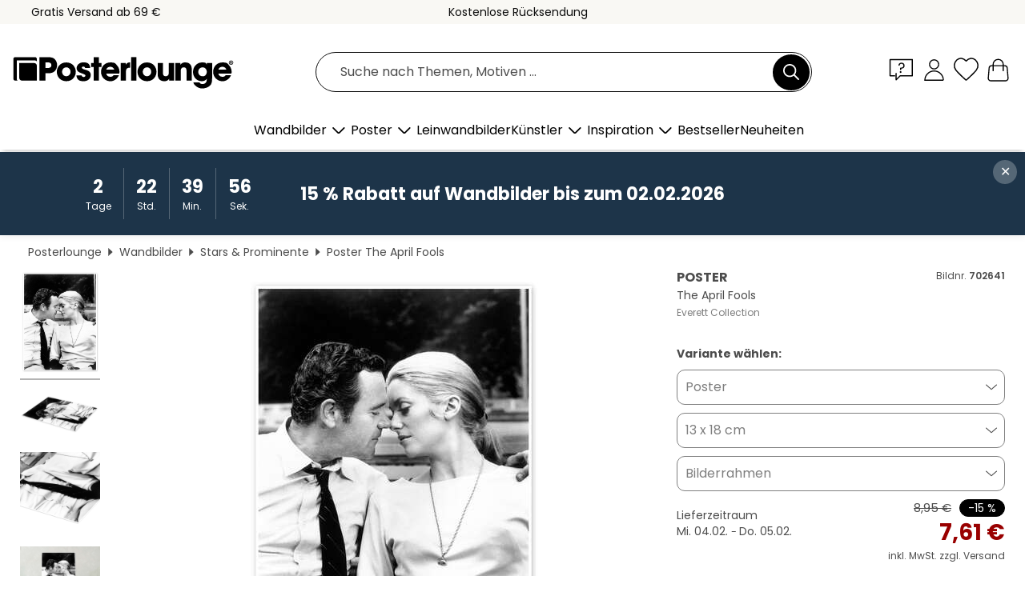

--- FILE ---
content_type: text/html; charset=utf-8
request_url: https://www.posterlounge.de/p/702641.html
body_size: 24181
content:
<!DOCTYPE html>
<html lang="de-DE">
<head>
    <meta charset="UTF-8">
    <style>@media (min-width:768px) and (max-width:991px){.hidden-sm{display:none!important}}@media (min-width:992px) and (max-width:1249px){.hidden-md{display:none!important}}@media (min-width:1250px){.hidden-lg{display:none!important}}</style><noscript><style>.lazyload{display:none!important}noscript>img {display:block;max-width:100%;height:auto}.thumbnail noscript>img {margin-left:auto;margin-right: auto}</style></noscript><style>.mazing-button-container{display:none;}</style><style>#pdv-productImageBox{text-align:center;height:500px;}#pdv-thumbnail-gallery-wrapper{width:120px}#pdv-productImageSrc{max-width: calc(100vw - 40px)}#pdv-thumbnail-gallery{margin:0;padding:0;list-style:none;min-width:112px;}.col-*{padding:0 10px}</style><style>#pdv-productImageBox{height:500px}</style>
    <link rel="preconnect" href="https://media.posterlounge.com"><link rel="preconnect" href="https://cdn.posterlounge.com">
    
    <link rel="preload" href="https://www.posterlounge.de/plugin/extern/bootstrap/fonts/glyphicons-halflings-regular.woff2" as="font" type="font/woff2" crossorigin="anonymous" /><link rel="preload" href="https://cdn.posterlounge.com/plugin/extern/bootstrap/js/includesFix.js" as="script" /><link rel="preload" href="https://www.posterlounge.de/plugin/extern/bootstrap/css/bootstrap.min.css" as="style" /><link rel="preload" href="https://cdn.posterlounge.com/plugin/extern/bootstrap/css/bootstrap-ms.css" as="style" /><link rel="preload" href="https://cdn.posterlounge.com/plugin/extern/bootstrap/js/bootstrap.min.js" as="script" /><link rel="preload" href="https://cdn.posterlounge.com/plugin/extern/bootstrapdialog/css/bootstrap-dialog.min.css" as="style" /><link rel="preload" href="https://cdn.posterlounge.com/plugin/extern/bootstrapdialog/js/bootstrap-dialog.min.js" as="script" /><link rel="preload" href="https://cdn.posterlounge.com/plugin/extern/lazysizes/css/custom-lazy-styles.min.css" as="style" /><link rel="preload" href="https://cdn.posterlounge.com/plugin/extern/flags/css/style.min.css" as="style" /><link rel="preload" href="https://www.posterlounge.de/css/13e561785e46b360108ea031ded6f836.css" as="style" /><link rel="preload" href="https://www.posterlounge.de/controller/shop/main/webfonts.css?version=250916" as="style" />

    <title>Wandbild „The April Fools“ von Everett Collection | Posterlounge.de</title>
    <meta name="description" content="„The April Fools“ von Everett Collection als Wandbild oder Poster bei Posterlounge.de kaufen: ✔ Viele Materialien &amp; Größen zur Auswahl ✔ Passende Bilderrahmen mit Rahmungsservice ✔ Kostenloser Rückversand">
    <meta name="viewport" content="width=device-width, initial-scale=1">

    
        <meta name="robots" content="INDEX, FOLLOW, NOODP, NOYDIR">

                <link rel="canonical" href="https://www.posterlounge.de/p/702641.html">
                                                                                                                                        
                    <link rel="alternate" hreflang="de-DE" href="https://www.posterlounge.de/p/702641.html">
                <link rel="alternate" hreflang="de-AT" href="https://www.posterlounge.at/p/702641.html">
                <link rel="alternate" hreflang="de-CH" href="https://www.posterlounge.ch/p/702641.html">
                <link rel="alternate" hreflang="en-GB" href="https://www.posterlounge.co.uk/p/702641.html">
                <link rel="alternate" hreflang="en-IE" href="https://www.posterlounge.ie/p/702641.html">
                <link rel="alternate" hreflang="fr-FR" href="https://www.posterlounge.fr/p/702641.html">
                <link rel="alternate" hreflang="fr-BE" href="https://www.posterlounge.be/p/702641.html">
                <link rel="alternate" hreflang="es-ES" href="https://www.posterlounge.es/p/702641.html">
                <link rel="alternate" hreflang="it-IT" href="https://www.posterlounge.it/p/702641.html">
                <link rel="alternate" hreflang="nl-NL" href="https://www.posterlounge.nl/p/702641.html">
                <link rel="alternate" hreflang="pt-PT" href="https://www.posterlounge.pt/p/702641.html">
                <link rel="alternate" hreflang="da-DK" href="https://www.posterlounge.dk/p/702641.html">
                <link rel="alternate" hreflang="no-NO" href="https://www.posterlounge.no/p/702641.html">
                <link rel="alternate" hreflang="sv-SE" href="https://www.posterlounge.se/p/702641.html">
                <link rel="alternate" hreflang="fi-FI" href="https://www.posterlounge.fi/p/702641.html">
                <link rel="alternate" hreflang="pl-PL" href="https://www.posterlounge.pl/p/702641.html">
                <link rel="alternate" hreflang="x-default" href="https://www.posterlounge.com/p/702641.html">
                
        <meta property="og:type" content="product">
    <meta property="og:url" content="https://www.posterlounge.de/p/702641.html">
    <meta property="og:title" content="The April Fools">
    <meta property="og:description" content="„The April Fools“ von Everett Collection als Wandbild oder Poster bei Posterlounge.de kaufen: ✔ Viele Materialien &amp; Größen zur Auswahl ✔ Passende Bilderrahmen mit Rahmungsservice ✔ Kostenloser Rückversand">
        <meta property="og:image" content="https://media.posterlounge.com/img/products/710000/702641/702641_poster_l.jpg">
    <meta name="thumbnail" content="https://media.posterlounge.com/img/products/710000/702641/702641_poster_l.jpg">
    
    <meta name="verify-v1" content="jsXi8zb7H6gcVbAXgm12JAChcd/3kQ5ZV0vGluy355s=">
    <meta name="p:domain_verify" content="2e6c603011a49bb49e22d0da3c726e2c">
    <meta name="msvalidate.01" content="0BEB495C0C44DA08B94EFD62E15B0E16">

    <meta name="apple-mobile-web-app-title" content="Posterlounge">
    <meta name="application-name" content="Posterlounge">
    <link rel="shortcut icon" type="image/x-icon" href="https://cdn.posterlounge.com/controller/shop/main/img/logo-icon.ico">
    <link rel="icon" type="image/svg+xml" href="https://cdn.posterlounge.com/controller/shop/main/img/logo-icon.svg">
    <link rel="icon" type="image/png" href="https://cdn.posterlounge.com/controller/shop/main/img/logo-icon-256px.png">
    <link rel="apple-touch-icon" href="https://cdn.posterlounge.com/controller/shop/main/img/apple-touch-icon-precomposed.png"
          sizes="180x180">

    <script type="text/javascript" src="https://cdn.posterlounge.com/plugin/extern/bootstrap/js/includesFix.js"></script><link rel="stylesheet" href="https://www.posterlounge.de/plugin/extern/bootstrap/css/bootstrap.min.css" type="text/css" /><link rel="stylesheet" href="https://cdn.posterlounge.com/plugin/extern/bootstrap/css/bootstrap-ms.css" type="text/css" /><link rel="stylesheet" href="https://cdn.posterlounge.com/plugin/extern/bootstrapdialog/css/bootstrap-dialog.min.css" type="text/css" /><link rel="stylesheet" href="https://cdn.posterlounge.com/plugin/extern/lazysizes/css/custom-lazy-styles.min.css?version=240620" type="text/css"/><link rel="stylesheet" href="https://cdn.posterlounge.com/plugin/extern/flags/css/style.min.css" type="text/css" /><link rel="stylesheet" href="https://www.posterlounge.de/css/13e561785e46b360108ea031ded6f836.css" type="text/css" /><link rel="stylesheet" href="https://www.posterlounge.de/controller/shop/main/webfonts.css?version=250916" type="text/css" />
    <script>
				
				function initGTM()
				{
					(function(w,d,s,l,i){w[l]=w[l]||[];w[l].push({'gtm.start':new Date().getTime(),event:'gtm.js'});var f=d.getElementsByTagName(s)[0],j=d.createElement(s),dl=l!='dataLayer'?'&l='+l:'';j.async=true;j.src='https://gtm.posterlounge.de/gtm.js?id='+i+dl;f.parentNode.insertBefore(j,f);})(window,document,'script','dataLayer','GTM-KCWWWHL');
				}

				function getClientLayer()
				{
					
					dataLayer.push({ "event": "view_item_list", "ecommerce": { "item_list_name": "crosspromo", "currency": "EUR", "items": [{ "id": "755788", "name": "755788 - Brad Pitt und Jennifer Aniston","quantity": 1, "price": "7.61", "currency": "EUR", "index": 1 },{ "id": "699667", "name": "699667 - Junger Al Pacino","quantity": 1, "price": "6.76", "currency": "EUR", "index": 2 },{ "id": "760420", "name": "760420 - Robert Redford in &quot;Der Cl","quantity": 1, "price": "7.61", "currency": "EUR", "index": 3 },{ "id": "760225", "name": "760225 - Gregory Peck und Ingrid Bergma","quantity": 1, "price": "7.61", "currency": "EUR", "index": 4 },{ "id": "760208", "name": "760208 - Robert Redford, Dustin Hoffman","quantity": 1, "price": "7.61", "currency": "EUR", "index": 5 },{ "id": "318525", "name": "318525 - The Beatles","quantity": 1, "price": "7.61", "currency": "EUR", "index": 6 },{ "id": "727852", "name": "727852 - Love of Life, Christopher Reev","quantity": 1, "price": "7.61", "currency": "EUR", "index": 7 },{ "id": "715331", "name": "715331 - Twiggy in London","quantity": 1, "price": "6.76", "currency": "EUR", "index": 8 },{ "id": "701486", "name": "701486 - Der Kuss, 1930","quantity": 1, "price": "7.61", "currency": "EUR", "index": 9 },{ "id": "702754", "name": "702754 - Der Pate, PART II, Al Pacino","quantity": 1, "price": "7.61", "currency": "EUR", "index": 10 },{ "id": "363242", "name": "363242 - Marlene Dietrich mit Zylinder","quantity": 1, "price": "7.61", "currency": "EUR", "index": 11 },{ "id": "760322", "name": "760322 - Ernest Borgnine in &quot;Maty&","quantity": 1, "price": "7.61", "currency": "EUR", "index": 12 }] }, "pin" : { "items": [{"product_id":"755788","product_price":"7.61","product_category":"crosspromo"},{"product_id":"699667","product_price":"6.76","product_category":"crosspromo"},{"product_id":"760420","product_price":"7.61","product_category":"crosspromo"},{"product_id":"760225","product_price":"7.61","product_category":"crosspromo"},{"product_id":"760208","product_price":"7.61","product_category":"crosspromo"},{"product_id":"318525","product_price":"7.61","product_category":"crosspromo"},{"product_id":"727852","product_price":"7.61","product_category":"crosspromo"},{"product_id":"715331","product_price":"6.76","product_category":"crosspromo"},{"product_id":"701486","product_price":"7.61","product_category":"crosspromo"},{"product_id":"702754","product_price":"7.61","product_category":"crosspromo"},{"product_id":"363242","product_price":"7.61","product_category":"crosspromo"},{"product_id":"760322","product_price":"7.61","product_category":"crosspromo"}] }, "meta" : { "item": { "id" : [755788,699667,760420,760225,760208,318525,727852,715331,701486,702754,363242,760322], "name": "crosspromo" } }, "algolia" : { "afterSearch": 0, "userToken": "e8923e3a7dbe73c9f011697b3a563f88", "userTokenAuth": "", "index": "Posterlounge_de", "queryId": "", "items": ["755788","699667","760420","760225","760208","318525","727852","715331","701486","702754","363242","760322"] } });
					dataLayer.push({ecommerce: undefined, pin: undefined, meta: undefined, algolia: undefined, search_term: undefined, klaviyo: undefined});
					dataLayer.push({ "event": "view_item", "ecommerce": { "currency": "EUR", "items": [{ "id": "702641", "variant": "Poster 13 x 18 cm", "name": "702641 - The April Fools","quantity": 1, "price": "7.61", "currency": "EUR", "index": 1 }], "value": "7.61" }, "pin" : { "items": [{ "product_id": "702641", "product_variant": "Poster 13 x 18 cm", "product_name": "702641 - The April Fools", "brand": "PDS", "product_price": "7.61" }] }, "meta" : { "item" : { "id": "702641", "name": "702641 - The April Fools", "price": "7.61", "quantity": "1", "variant": "Poster 13 x 18 cm" } }, "algolia" : { "afterSearch": 0, "userToken": "e8923e3a7dbe73c9f011697b3a563f88", "userTokenAuth": "", "index": "Posterlounge_de", "queryId": "", "items": ["702641"], "positions": [2] } });
					dataLayer.push({ecommerce: undefined, pin: undefined, meta: undefined, algolia: undefined, search_term: undefined, klaviyo: undefined});
				}
				
				function getServerLayer()
				{
					$(document).ajaxComplete(function (event, xhr, settings)
					{
					    var call = true;
					    if(typeof settings.url !== 'undefined')
					    {
					        if(settings.url.indexOf('noGTM=1') > 0)
					        {
					            call = false;
					        }
					    }
					    
					    if(call)
					    {
                            $.ajax({
                                type: 'POST',
                                url: 'https://www.posterlounge.de/plugin/extern/googletagmanager/ajax/get.php',
                                dataType: 'json',
                                global: false,
                                success: function (request)
                                {
                                    if(request != null)
                                    {
                                        if(request.status)
                                        {
                                            if(request.results.jsObjects !== 'undefined')
                                            {
                                                for(x=0;x<request.results.jsObjects.length;x++)
                                                {
                                                    dataLayer.push(JSON.parse(request.results.jsObjects[x]));
                                                }
                                            }
                                        }
                                    }
                                }
                            });
                        }
					});
				}
			
				function initGTMClientId()
				{
					$.ajax({
						type: 'POST',
						url: 'https://www.posterlounge.de/plugin/extern/googletagmanager/ajax/id.php',
						dataType: 'json',
						global: false,
						success: function (request)
						{
							if(request != null)
							{
								if(request.status)
								{
									if(request.results.id !== 'undefined')
									{
										initGTM();
										
										dataLayer.push({
											'event':		'client_id',
											'client_id':	request.results.id,
											'em_hash':	    request.results.em,
											'portal_id':	request.results.portal,
											'environment':  'production',
											'section' :     'detail_view',
											'ip_override':  request.results.ip,
											'user_agent':   request.results.ua,
											'test_dim1':    request.results.test_dim1,
											'test_dim2':    request.results.test_dim2,
											'test_dim3':    request.results.test_dim3,
											'test_algolia': request.results.test_algolia
										});
										
										getClientLayer();
										getServerLayer();
									}
								}
							}
						}
					});
				}
			</script><script>
			
			function getInfos(e,o)
			{   
				var cm = __cmp('getCMPData');
				var analytics = 0;
				if(cm.gdprApplies !== true || cm.vendorConsents.s26 === true)
				{
					analytics = 1;
				}
				
				$.ajax({
					type: 'POST',
					url: 'https://www.posterlounge.de/plugin/shop/cookiebanner/ajax/state.php',
					dataType: 'json',
					global: false,
					data:{
					  analytics: analytics
					}
				});
				
				if (typeof initGTMClientId == 'function') { 
					initGTMClientId();
				}
			}
		  
			document.addEventListener('DOMContentLoaded', function() 
			{
                let cmp = __cmp('getCMPData');
                if(typeof cmp === 'object' && cmp.cmpDataObject) {
                    getInfos(null, null);
                } else {
                    __cmp('addEventListener',['consent',getInfos,false],null);
                }
				
			});
		</script>

        
    <script type="application/ld+json">
        {
            "@context": "https://schema.org",
            "@type": "WebSite",
            "url": "https://www.posterlounge.de",
            "potentialAction": {
                "@type": "SearchAction",
                "target": "https://www.posterlounge.de/suche.html?action=search&query={search_term_string}",
                "query-input": "required name=search_term_string"
            }
        }
    </script>
    
    
    
    <script type="application/ld+json">
        {
            "@context": "https://schema.org",
            "@type": "Organization",
            "name": "Posterlounge",
            "url": "https://www.posterlounge.de",
            "logo": "https://www.posterlounge.de/controller/shop/main/img/posterlounge-logo.svg",
            "sameAs": [
                "https://www.facebook.com/posterlounge",
                "https://www.pinterest.com/posterlounge/",
                "https://instagram.com/posterlounge/"
            ],
            "contactPoint": [
                {
                    "@type": "ContactPoint",
                    "telephone": "+49-341-33975900",
                    "contactType": "customer service"
                }
            ]
        }
    </script>
    
</head>

<body data-role="page" id="main" data-posterlounge-instant-intensity="500">
<noscript><iframe src="https://gtm.posterlounge.de/ns.html?id=GTM-KCWWWHL" height="0" width="0" style="display:none;visibility:hidden"></iframe></noscript><script>if(!"gdprAppliesGlobally" in window){window.gdprAppliesGlobally=true}if(!("cmp_id" in window)||window.cmp_id<1){window.cmp_id=0}if(!("cmp_cdid" in window)){window.cmp_cdid="7165e16728d8"}if(!("cmp_params" in window)){window.cmp_params=""}if(!("cmp_host" in window)){window.cmp_host="a.delivery.consentmanager.net"}if(!("cmp_cdn" in window)){window.cmp_cdn="cdn.consentmanager.net"}if(!("cmp_proto" in window)){window.cmp_proto="https:"}if(!("cmp_codesrc" in window)){window.cmp_codesrc="1"}window.cmp_getsupportedLangs=function(){var b=["DE","EN","FR","IT","NO","DA","FI","ES","PT","RO","BG","ET","EL","GA","HR","LV","LT","MT","NL","PL","SV","SK","SL","CS","HU","RU","SR","ZH","TR","UK","AR","BS"];if("cmp_customlanguages" in window){for(var a=0;a<window.cmp_customlanguages.length;a++){b.push(window.cmp_customlanguages[a].l.toUpperCase())}}return b};window.cmp_getRTLLangs=function(){var a=["AR"];if("cmp_customlanguages" in window){for(var b=0;b<window.cmp_customlanguages.length;b++){if("r" in window.cmp_customlanguages[b]&&window.cmp_customlanguages[b].r){a.push(window.cmp_customlanguages[b].l)}}}return a};window.cmp_getlang=function(j){if(typeof(j)!="boolean"){j=true}if(j&&typeof(cmp_getlang.usedlang)=="string"&&cmp_getlang.usedlang!==""){return cmp_getlang.usedlang}var g=window.cmp_getsupportedLangs();var c=[];var f=location.hash;var e=location.search;var a="languages" in navigator?navigator.languages:[];if(f.indexOf("cmplang=")!=-1){c.push(f.substr(f.indexOf("cmplang=")+8,2).toUpperCase())}else{if(e.indexOf("cmplang=")!=-1){c.push(e.substr(e.indexOf("cmplang=")+8,2).toUpperCase())}else{if("cmp_setlang" in window&&window.cmp_setlang!=""){c.push(window.cmp_setlang.toUpperCase())}else{if(a.length>0){for(var d=0;d<a.length;d++){c.push(a[d])}}}}}if("language" in navigator){c.push(navigator.language)}if("userLanguage" in navigator){c.push(navigator.userLanguage)}var h="";for(var d=0;d<c.length;d++){var b=c[d].toUpperCase();if(g.indexOf(b)!=-1){h=b;break}if(b.indexOf("-")!=-1){b=b.substr(0,2)}if(g.indexOf(b)!=-1){h=b;break}}if(h==""&&typeof(cmp_getlang.defaultlang)=="string"&&cmp_getlang.defaultlang!==""){return cmp_getlang.defaultlang}else{if(h==""){h="EN"}}h=h.toUpperCase();return h};(function(){var u=document;var v=u.getElementsByTagName;var h=window;var o="";var b="_en";if("cmp_getlang" in h){o=h.cmp_getlang().toLowerCase();if("cmp_customlanguages" in h){for(var q=0;q<h.cmp_customlanguages.length;q++){if(h.cmp_customlanguages[q].l.toUpperCase()==o.toUpperCase()){o="en";break}}}b="_"+o}function x(i,e){var w="";i+="=";var s=i.length;var d=location;if(d.hash.indexOf(i)!=-1){w=d.hash.substr(d.hash.indexOf(i)+s,9999)}else{if(d.search.indexOf(i)!=-1){w=d.search.substr(d.search.indexOf(i)+s,9999)}else{return e}}if(w.indexOf("&")!=-1){w=w.substr(0,w.indexOf("&"))}return w}var k=("cmp_proto" in h)?h.cmp_proto:"https:";if(k!="http:"&&k!="https:"){k="https:"}var g=("cmp_ref" in h)?h.cmp_ref:location.href;var j=u.createElement("script");j.setAttribute("data-cmp-ab","1");var c=x("cmpdesign","cmp_design" in h?h.cmp_design:"");var f=x("cmpregulationkey","cmp_regulationkey" in h?h.cmp_regulationkey:"");var r=x("cmpgppkey","cmp_gppkey" in h?h.cmp_gppkey:"");var n=x("cmpatt","cmp_att" in h?h.cmp_att:"");j.src=k+"//"+h.cmp_host+"/delivery/cmp.php?"+("cmp_id" in h&&h.cmp_id>0?"id="+h.cmp_id:"")+("cmp_cdid" in h?"&cdid="+h.cmp_cdid:"")+"&h="+encodeURIComponent(g)+(c!=""?"&cmpdesign="+encodeURIComponent(c):"")+(f!=""?"&cmpregulationkey="+encodeURIComponent(f):"")+(r!=""?"&cmpgppkey="+encodeURIComponent(r):"")+(n!=""?"&cmpatt="+encodeURIComponent(n):"")+("cmp_params" in h?"&"+h.cmp_params:"")+(u.cookie.length>0?"&__cmpfcc=1":"")+"&l="+o.toLowerCase()+"&o="+(new Date()).getTime();j.type="text/javascript";j.async=true;if(u.currentScript&&u.currentScript.parentElement){u.currentScript.parentElement.appendChild(j)}else{if(u.body){u.body.appendChild(j)}else{var t=v("body");if(t.length==0){t=v("div")}if(t.length==0){t=v("span")}if(t.length==0){t=v("ins")}if(t.length==0){t=v("script")}if(t.length==0){t=v("head")}if(t.length>0){t[0].appendChild(j)}}}var m="js";var p=x("cmpdebugunminimized","cmpdebugunminimized" in h?h.cmpdebugunminimized:0)>0?"":".min";var a=x("cmpdebugcoverage","cmp_debugcoverage" in h?h.cmp_debugcoverage:"");if(a=="1"){m="instrumented";p=""}var j=u.createElement("script");j.src=k+"//"+h.cmp_cdn+"/delivery/"+m+"/cmp"+b+p+".js";j.type="text/javascript";j.setAttribute("data-cmp-ab","1");j.async=true;if(u.currentScript&&u.currentScript.parentElement){u.currentScript.parentElement.appendChild(j)}else{if(u.body){u.body.appendChild(j)}else{var t=v("body");if(t.length==0){t=v("div")}if(t.length==0){t=v("span")}if(t.length==0){t=v("ins")}if(t.length==0){t=v("script")}if(t.length==0){t=v("head")}if(t.length>0){t[0].appendChild(j)}}}})();window.cmp_addFrame=function(b){if(!window.frames[b]){if(document.body){var a=document.createElement("iframe");a.style.cssText="display:none";if("cmp_cdn" in window&&"cmp_ultrablocking" in window&&window.cmp_ultrablocking>0){a.src="//"+window.cmp_cdn+"/delivery/empty.html"}a.name=b;a.setAttribute("title","Intentionally hidden, please ignore");a.setAttribute("role","none");a.setAttribute("tabindex","-1");document.body.appendChild(a)}else{window.setTimeout(window.cmp_addFrame,10,b)}}};window.cmp_rc=function(h){var b=document.cookie;var f="";var d=0;while(b!=""&&d<100){d++;while(b.substr(0,1)==" "){b=b.substr(1,b.length)}var g=b.substring(0,b.indexOf("="));if(b.indexOf(";")!=-1){var c=b.substring(b.indexOf("=")+1,b.indexOf(";"))}else{var c=b.substr(b.indexOf("=")+1,b.length)}if(h==g){f=c}var e=b.indexOf(";")+1;if(e==0){e=b.length}b=b.substring(e,b.length)}return(f)};window.cmp_stub=function(){var a=arguments;__cmp.a=__cmp.a||[];if(!a.length){return __cmp.a}else{if(a[0]==="ping"){if(a[1]===2){a[2]({gdprApplies:gdprAppliesGlobally,cmpLoaded:false,cmpStatus:"stub",displayStatus:"hidden",apiVersion:"2.2",cmpId:31},true)}else{a[2](false,true)}}else{if(a[0]==="getUSPData"){a[2]({version:1,uspString:window.cmp_rc("")},true)}else{if(a[0]==="getTCData"){__cmp.a.push([].slice.apply(a))}else{if(a[0]==="addEventListener"||a[0]==="removeEventListener"){__cmp.a.push([].slice.apply(a))}else{if(a.length==4&&a[3]===false){a[2]({},false)}else{__cmp.a.push([].slice.apply(a))}}}}}}};window.cmp_gpp_ping=function(){return{gppVersion:"1.0",cmpStatus:"stub",cmpDisplayStatus:"hidden",supportedAPIs:["tcfca","usnat","usca","usva","usco","usut","usct"],cmpId:31}};window.cmp_gppstub=function(){var a=arguments;__gpp.q=__gpp.q||[];if(!a.length){return __gpp.q}var g=a[0];var f=a.length>1?a[1]:null;var e=a.length>2?a[2]:null;if(g==="ping"){return window.cmp_gpp_ping()}else{if(g==="addEventListener"){__gpp.e=__gpp.e||[];if(!("lastId" in __gpp)){__gpp.lastId=0}__gpp.lastId++;var c=__gpp.lastId;__gpp.e.push({id:c,callback:f});return{eventName:"listenerRegistered",listenerId:c,data:true,pingData:window.cmp_gpp_ping()}}else{if(g==="removeEventListener"){var h=false;__gpp.e=__gpp.e||[];for(var d=0;d<__gpp.e.length;d++){if(__gpp.e[d].id==e){__gpp.e[d].splice(d,1);h=true;break}}return{eventName:"listenerRemoved",listenerId:e,data:h,pingData:window.cmp_gpp_ping()}}else{if(g==="getGPPData"){return{sectionId:3,gppVersion:1,sectionList:[],applicableSections:[0],gppString:"",pingData:window.cmp_gpp_ping()}}else{if(g==="hasSection"||g==="getSection"||g==="getField"){return null}else{__gpp.q.push([].slice.apply(a))}}}}}};window.cmp_msghandler=function(d){var a=typeof d.data==="string";try{var c=a?JSON.parse(d.data):d.data}catch(f){var c=null}if(typeof(c)==="object"&&c!==null&&"__cmpCall" in c){var b=c.__cmpCall;window.__cmp(b.command,b.parameter,function(h,g){var e={__cmpReturn:{returnValue:h,success:g,callId:b.callId}};d.source.postMessage(a?JSON.stringify(e):e,"*")})}if(typeof(c)==="object"&&c!==null&&"__uspapiCall" in c){var b=c.__uspapiCall;window.__uspapi(b.command,b.version,function(h,g){var e={__uspapiReturn:{returnValue:h,success:g,callId:b.callId}};d.source.postMessage(a?JSON.stringify(e):e,"*")})}if(typeof(c)==="object"&&c!==null&&"__tcfapiCall" in c){var b=c.__tcfapiCall;window.__tcfapi(b.command,b.version,function(h,g){var e={__tcfapiReturn:{returnValue:h,success:g,callId:b.callId}};d.source.postMessage(a?JSON.stringify(e):e,"*")},b.parameter)}if(typeof(c)==="object"&&c!==null&&"__gppCall" in c){var b=c.__gppCall;window.__gpp(b.command,function(h,g){var e={__gppReturn:{returnValue:h,success:g,callId:b.callId}};d.source.postMessage(a?JSON.stringify(e):e,"*")},"parameter" in b?b.parameter:null,"version" in b?b.version:1)}};window.cmp_setStub=function(a){if(!(a in window)||(typeof(window[a])!=="function"&&typeof(window[a])!=="object"&&(typeof(window[a])==="undefined"||window[a]!==null))){window[a]=window.cmp_stub;window[a].msgHandler=window.cmp_msghandler;window.addEventListener("message",window.cmp_msghandler,false)}};window.cmp_setGppStub=function(a){if(!(a in window)||(typeof(window[a])!=="function"&&typeof(window[a])!=="object"&&(typeof(window[a])==="undefined"||window[a]!==null))){window[a]=window.cmp_gppstub;window[a].msgHandler=window.cmp_msghandler;window.addEventListener("message",window.cmp_msghandler,false)}};window.cmp_addFrame("__cmpLocator");if(!("cmp_disableusp" in window)||!window.cmp_disableusp){window.cmp_addFrame("__uspapiLocator")}if(!("cmp_disabletcf" in window)||!window.cmp_disabletcf){window.cmp_addFrame("__tcfapiLocator")}if(!("cmp_disablegpp" in window)||!window.cmp_disablegpp){window.cmp_addFrame("__gppLocator")}window.cmp_setStub("__cmp");if(!("cmp_disabletcf" in window)||!window.cmp_disabletcf){window.cmp_setStub("__tcfapi")}if(!("cmp_disableusp" in window)||!window.cmp_disableusp){window.cmp_setStub("__uspapi")}if(!("cmp_disablegpp" in window)||!window.cmp_disablegpp){window.cmp_setGppStub("__gpp")};</script>
<div id="side-nav" class="side-nav">
    <!-- Mobile Nav, die den Content nach rechts verschiebt -->
    <div class="mobile-nav-left">
        <div class="mobile-nav-top">
            <div id="close-tab">Schließen<span></span></div>
            <div id="side-nav-pageNavLogo">
                <a href="https://www.posterlounge.de" title="Poster & Wandbilder bei Posterlounge">&nbsp;</a>
            </div>
            <div id="mn-searchWrapper" class="search-wrapper">
                <form action="https://www.posterlounge.de/suche.html" accept-charset="UTF-8" method="get" name="search" class="pos-rel searchFieldGroup">
                    <input name="action" type="hidden" value="search"/>
                    <div class="input-group">
                        <input
                                name="s_query"
                                id="mn-mainSearchInput"
                                type="text"
                                autocomplete="off"
                                placeholder="Suche nach Themen, Motiven ..."
                                value=""
                                maxlength="250"
                                class="searchField"
                                aria-label="Suchfeld"
                        />
                        <div class="input-group-btn mega-menu-search-background">
                            <button type="button" class="btn mega-menu-searchBtn" aria-label="Suchen">&nbsp;</button>
                        </div>
                        <button type="button" class="btn searchClearBtnHeader"></button>
                    </div>
                </form>
            </div>
        </div>
        <nav>
            <div id="mobileNavbar">
                <ul class="nav navbar-nav">
                                                            <li class="has-children">
                                                <span class="nav-headline" role="button" tabindex="0" aria-expanded="false" aria-controls="subchildren-wallart">
                            Wandbilder
                            <span class="nav-toggle-btn arrow"></span>
                        </span>
                        <ul class="nav-children" id="subchildren-wallart">
                                                        <li>
                                <a class="nav-headline discoverAll" href="https://www.posterlounge.de/wandbilder/" title="Alles entdecken">
                                    <span>Alles entdecken</span>
                                </a>
                            </li>
                                                                                                                <li class="nav-subheadline has-children">
                                <span class="nav-headline" role="button" tabindex="0" aria-expanded="false" aria-controls="children-top_products">Produkte
                                    <span class="nav-toggle-btn plus"></span>
                                </span>
                                <ul class="nav-children" id="children-top_products">
                                                                        <li>
                                        <a href="https://www.posterlounge.de/wandbilder/poster/" title="Poster">
                                            <span>Poster</span>
                                        </a>
                                    </li>
                                                                        <li>
                                        <a href="https://www.posterlounge.de/wandbilder/leinwandbilder/" title="Leinwandbilder">
                                            <span>Leinwandbilder</span>
                                        </a>
                                    </li>
                                                                        <li>
                                        <a href="https://www.posterlounge.de/wandbilder/alubilder/" title="Alubilder">
                                            <span>Alubilder</span>
                                        </a>
                                    </li>
                                                                        <li>
                                        <a href="https://www.posterlounge.de/wandbilder/acrylglasbilder/" title="Acrylglasbilder">
                                            <span>Acrylglasbilder</span>
                                        </a>
                                    </li>
                                                                        <li>
                                        <a href="https://www.posterlounge.de/wandbilder/holzbilder/" title="Holzbilder">
                                            <span>Holzbilder</span>
                                        </a>
                                    </li>
                                                                        <li>
                                        <a href="https://www.posterlounge.de/wandbilder/gallery-prints/" title="Gallery Prints">
                                            <span>Gallery Prints</span>
                                        </a>
                                    </li>
                                                                        <li>
                                        <a href="https://www.posterlounge.de/wandbilder/kunstdrucke/" title="Kunstdrucke">
                                            <span>Kunstdrucke</span>
                                        </a>
                                    </li>
                                                                        <li>
                                        <a href="https://www.posterlounge.de/wandbilder/hartschaumbilder/" title="Hartschaumbilder">
                                            <span>Hartschaumbilder</span>
                                        </a>
                                    </li>
                                                                        <li>
                                        <a href="https://www.posterlounge.de/wandbilder/wandsticker/" title="Wandsticker">
                                            <span>Wandsticker</span>
                                        </a>
                                    </li>
                                                                        <li>
                                        <a href="https://www.posterlounge.de/wandbilder/magnettafeln/" title="Magnettafeln">
                                            <span>Magnettafeln</span>
                                        </a>
                                    </li>
                                                                        <li>
                                        <a href="https://www.posterlounge.de/wandbilder/tuertapeten/" title="Türtapete">
                                            <span>Türtapete</span>
                                        </a>
                                    </li>
                                                                        <li>
                                        <a href="https://www.posterlounge.de/wandbilder/tuerposter/" title="Türposter">
                                            <span>Türposter</span>
                                        </a>
                                    </li>
                                                                        <li>
                                        <a href="https://www.posterlounge.de/wandbilder/ausmalposter/" title="Ausmalposter">
                                            <span>Ausmalposter</span>
                                        </a>
                                    </li>
                                                                        <li>
                                        <a href="https://www.posterlounge.de/wandbilder/gutscheine/" title="Gutscheine">
                                            <span>Gutscheine</span>
                                        </a>
                                    </li>
                                                                        <li>
                                        <a href="https://www.posterlounge.de/wandbilder/wandkalender/" title="Wandkalender">
                                            <span>Wandkalender</span>
                                        </a>
                                    </li>
                                                                    </ul>
                            </li>
                                                                                                                <li class="nav-subheadline has-children">
                                <span class="nav-headline" role="button" tabindex="0" aria-expanded="false" aria-controls="children-popular_art_styles">Beliebte Kunststile
                                    <span class="nav-toggle-btn plus"></span>
                                </span>
                                <ul class="nav-children" id="children-popular_art_styles">
                                                                        <li>
                                        <a href="https://www.posterlounge.de/wandbilder/fauvismus/" title="Fauvismus">
                                            <span>Fauvismus</span>
                                        </a>
                                    </li>
                                                                        <li>
                                        <a href="https://www.posterlounge.de/wandbilder/poster/impressionismus/" title="Impressionismus">
                                            <span>Impressionismus</span>
                                        </a>
                                    </li>
                                                                        <li>
                                        <a href="https://www.posterlounge.de/wandbilder/abstrakte-kunst/" title="Abstrakte Kunst">
                                            <span>Abstrakte Kunst</span>
                                        </a>
                                    </li>
                                                                        <li>
                                        <a href="https://www.posterlounge.de/wandbilder/asiatische-kunst/" title="Asiatische Kunst">
                                            <span>Asiatische Kunst</span>
                                        </a>
                                    </li>
                                                                        <li>
                                        <a href="https://www.posterlounge.de/wandbilder/aquarell-malerei/" title="Aquarellmalerei">
                                            <span>Aquarellmalerei</span>
                                        </a>
                                    </li>
                                                                        <li>
                                        <a href="https://www.posterlounge.de/wandbilder/mash-up-art/" title="Mash Up Art">
                                            <span>Mash Up Art</span>
                                        </a>
                                    </li>
                                                                        <li>
                                        <a href="https://www.posterlounge.de/wandbilder/surrealismus/" title="Surrealismus">
                                            <span>Surrealismus</span>
                                        </a>
                                    </li>
                                                                        <li>
                                        <a href="https://www.posterlounge.de/wandbilder/bauhaus/" title="Bauhaus">
                                            <span>Bauhaus</span>
                                        </a>
                                    </li>
                                                                        <li>
                                        <a href="https://www.posterlounge.de/wandbilder/digitale-kunst/" title="Digitale Kunst">
                                            <span>Digitale Kunst</span>
                                        </a>
                                    </li>
                                                                        <li>
                                        <a href="https://www.posterlounge.de/wandbilder/fotografie/" title="Fotografie">
                                            <span>Fotografie</span>
                                        </a>
                                    </li>
                                                                        <li>
                                        <a href="https://www.posterlounge.de/wandbilder/zeichnung-und-skizze/" title="Zeichnung & Skizze">
                                            <span>Zeichnung & Skizze</span>
                                        </a>
                                    </li>
                                                                    </ul>
                            </li>
                                                                                                                <li class="nav-subheadline has-children">
                                <span class="nav-headline" role="button" tabindex="0" aria-expanded="false" aria-controls="children-popular_rooms">Beliebte Räume
                                    <span class="nav-toggle-btn plus"></span>
                                </span>
                                <ul class="nav-children" id="children-popular_rooms">
                                                                        <li>
                                        <a href="https://www.posterlounge.de/wandbilder/wohnzimmer/" title="Wohnzimmerbilder">
                                            <span>Wohnzimmerbilder</span>
                                        </a>
                                    </li>
                                                                        <li>
                                        <a href="https://www.posterlounge.de/wandbilder/schlafzimmer/" title="Schlafzimmerbilder">
                                            <span>Schlafzimmerbilder</span>
                                        </a>
                                    </li>
                                                                        <li>
                                        <a href="https://www.posterlounge.de/wandbilder/kueche/" title="Küchenbilder">
                                            <span>Küchenbilder</span>
                                        </a>
                                    </li>
                                                                        <li>
                                        <a href="https://www.posterlounge.de/wandbilder/badezimmer/" title="Badezimmerbilder">
                                            <span>Badezimmerbilder</span>
                                        </a>
                                    </li>
                                                                        <li>
                                        <a href="https://www.posterlounge.de/wandbilder/kinderzimmer/" title="Kinderzimmerbilder">
                                            <span>Kinderzimmerbilder</span>
                                        </a>
                                    </li>
                                                                        <li>
                                        <a href="https://www.posterlounge.de/wandbilder/buero/" title="Bilder für Büroräume">
                                            <span>Bilder für Büroräume</span>
                                        </a>
                                    </li>
                                                                    </ul>
                            </li>
                                                                                                                <li class="nav-subheadline has-children">
                                <span class="nav-headline" role="button" tabindex="0" aria-expanded="false" aria-controls="children-popular_styles">Beliebte Wohnstile
                                    <span class="nav-toggle-btn plus"></span>
                                </span>
                                <ul class="nav-children" id="children-popular_styles">
                                                                        <li>
                                        <a href="https://www.posterlounge.de/wandbilder/japandi/" title="Japandi">
                                            <span>Japandi</span>
                                        </a>
                                    </li>
                                                                        <li>
                                        <a href="https://www.posterlounge.de/wandbilder/boho/" title="Boho">
                                            <span>Boho</span>
                                        </a>
                                    </li>
                                                                        <li>
                                        <a href="https://www.posterlounge.de/wandbilder/modern/" title="Modern">
                                            <span>Modern</span>
                                        </a>
                                    </li>
                                                                        <li>
                                        <a href="https://www.posterlounge.de/wandbilder/mid-century-modern/" title="Mid-Century Modern">
                                            <span>Mid-Century Modern</span>
                                        </a>
                                    </li>
                                                                        <li>
                                        <a href="https://www.posterlounge.de/wandbilder/maritim/" title="Maritim">
                                            <span>Maritim</span>
                                        </a>
                                    </li>
                                                                        <li>
                                        <a href="https://www.posterlounge.de/wandbilder/vintage/" title="Vintage">
                                            <span>Vintage</span>
                                        </a>
                                    </li>
                                                                        <li>
                                        <a href="https://www.posterlounge.de/wandbilder/skandinavisch/" title="Skandinavisch">
                                            <span>Skandinavisch</span>
                                        </a>
                                    </li>
                                                                        <li>
                                        <a href="https://www.posterlounge.de/wandbilder/landhausstil/" title="Landhausstil">
                                            <span>Landhausstil</span>
                                        </a>
                                    </li>
                                                                        <li>
                                        <a href="https://www.posterlounge.de/wandbilder/minimalistisch/" title="Minimalistisch">
                                            <span>Minimalistisch</span>
                                        </a>
                                    </li>
                                                                    </ul>
                            </li>
                                                                                </ul>
                                            </li>
                                                                                <li class="has-children">
                                                <span class="nav-headline" role="button" tabindex="0" aria-expanded="false" aria-controls="subchildren-poster">
                            Poster
                            <span class="nav-toggle-btn arrow"></span>
                        </span>
                        <ul class="nav-children" id="subchildren-poster">
                                                        <li>
                                <a class="nav-headline discoverAll" href="https://www.posterlounge.de/wandbilder/poster/" title="Alles entdecken">
                                    <span>Alles entdecken</span>
                                </a>
                            </li>
                                                                                                                <li class="nav-subheadline has-children">
                                <span class="nav-headline" role="button" tabindex="0" aria-expanded="false" aria-controls="children-top_poster_categories">Beliebte Themen
                                    <span class="nav-toggle-btn plus"></span>
                                </span>
                                <ul class="nav-children" id="children-top_poster_categories">
                                                                        <li>
                                        <a href="https://www.posterlounge.de/wandbilder/poster/filme/" title="Filmposter">
                                            <span>Filmposter</span>
                                        </a>
                                    </li>
                                                                        <li>
                                        <a href="https://www.posterlounge.de/wandbilder/poster/mangas/" title="Anime-Poster">
                                            <span>Anime-Poster</span>
                                        </a>
                                    </li>
                                                                        <li>
                                        <a href="https://www.posterlounge.de/wandbilder/poster/tiere/" title="Tierposter">
                                            <span>Tierposter</span>
                                        </a>
                                    </li>
                                                                        <li>
                                        <a href="https://www.posterlounge.de/wandbilder/poster/staedte/" title="Städteposter">
                                            <span>Städteposter</span>
                                        </a>
                                    </li>
                                                                        <li>
                                        <a href="https://www.posterlounge.de/wandbilder/poster/sprueche-und-zitate/" title="Sprüche & Zitate">
                                            <span>Sprüche & Zitate</span>
                                        </a>
                                    </li>
                                                                        <li>
                                        <a href="https://www.posterlounge.de/wandbilder/poster/musik-und-tanz/" title="Musikposter">
                                            <span>Musikposter</span>
                                        </a>
                                    </li>
                                                                        <li>
                                        <a href="https://www.posterlounge.de/wandbilder/poster/sport/" title="Sportposter">
                                            <span>Sportposter</span>
                                        </a>
                                    </li>
                                                                        <li>
                                        <a href="https://www.posterlounge.de/wandbilder/poster/land-und-weltkarten/" title="Land- & Weltkarten">
                                            <span>Land- & Weltkarten</span>
                                        </a>
                                    </li>
                                                                        <li>
                                        <a href="https://www.posterlounge.de/wandbilder/poster/botanik/" title="Botanikposter">
                                            <span>Botanikposter</span>
                                        </a>
                                    </li>
                                                                        <li>
                                        <a href="https://www.posterlounge.de/wandbilder/poster/natur/" title="Naturposter">
                                            <span>Naturposter</span>
                                        </a>
                                    </li>
                                                                        <li>
                                        <a href="https://www.posterlounge.de/wandbilder/poster/architektur/" title="Architekturposter">
                                            <span>Architekturposter</span>
                                        </a>
                                    </li>
                                                                        <li>
                                        <a href="https://www.posterlounge.de/wandbilder/poster/lernen-und-wissen/" title="Lernposter">
                                            <span>Lernposter</span>
                                        </a>
                                    </li>
                                                                    </ul>
                            </li>
                                                                                                                <li class="nav-subheadline has-children">
                                <span class="nav-headline" role="button" tabindex="0" aria-expanded="false" aria-controls="children-trends_inspiration">Trends und Inspiration
                                    <span class="nav-toggle-btn plus"></span>
                                </span>
                                <ul class="nav-children" id="children-trends_inspiration">
                                                                        <li>
                                        <a href="https://www.posterlounge.de/wandbilder/poster/bauhaus/" title="Bauhaus-Poster">
                                            <span>Bauhaus-Poster</span>
                                        </a>
                                    </li>
                                                                        <li>
                                        <a href="https://www.posterlounge.de/wandbilder/poster/retro/" title="Retro-Poster">
                                            <span>Retro-Poster</span>
                                        </a>
                                    </li>
                                                                        <li>
                                        <a href="https://www.posterlounge.de/wandbilder/poster/japandi/" title="Japandi-Poster">
                                            <span>Japandi-Poster</span>
                                        </a>
                                    </li>
                                                                        <li>
                                        <a href="https://www.posterlounge.de/wandbilder/poster/schwarz-weiss/" title="Schwarz-Weiß-Poster">
                                            <span>Schwarz-Weiß-Poster</span>
                                        </a>
                                    </li>
                                                                        <li>
                                        <a href="https://www.posterlounge.de/wandbilder/poster/cocktails/" title="Cocktail-Poster">
                                            <span>Cocktail-Poster</span>
                                        </a>
                                    </li>
                                                                        <li>
                                        <a href="https://www.posterlounge.de/wandbilder/poster/vintage/" title="Vintageposter">
                                            <span>Vintageposter</span>
                                        </a>
                                    </li>
                                                                        <li>
                                        <a href="https://www.posterlounge.de/kollektion/exhibition-posters.html" title="Ausstellungsplakate">
                                            <span>Ausstellungsplakate</span>
                                        </a>
                                    </li>
                                                                        <li>
                                        <a href="https://www.posterlounge.de/wandbilder/poster/kaffee/" title="Kaffee-Poster">
                                            <span>Kaffee-Poster</span>
                                        </a>
                                    </li>
                                                                    </ul>
                            </li>
                                                                                                                <li class="nav-subheadline has-children">
                                <span class="nav-headline" role="button" tabindex="0" aria-expanded="false" aria-controls="children-poster_rooms">Beliebte Räume
                                    <span class="nav-toggle-btn plus"></span>
                                </span>
                                <ul class="nav-children" id="children-poster_rooms">
                                                                        <li>
                                        <a href="https://www.posterlounge.de/wandbilder/poster/wohnzimmer/" title="Wohnzimmerposter">
                                            <span>Wohnzimmerposter</span>
                                        </a>
                                    </li>
                                                                        <li>
                                        <a href="https://www.posterlounge.de/wandbilder/poster/kueche/" title="Küchenposter">
                                            <span>Küchenposter</span>
                                        </a>
                                    </li>
                                                                        <li>
                                        <a href="https://www.posterlounge.de/wandbilder/poster/schlafzimmer/" title="Schlafzimmerposter">
                                            <span>Schlafzimmerposter</span>
                                        </a>
                                    </li>
                                                                        <li>
                                        <a href="https://www.posterlounge.de/wandbilder/poster/kinderzimmer/" title="Kinderzimmerposter">
                                            <span>Kinderzimmerposter</span>
                                        </a>
                                    </li>
                                                                        <li>
                                        <a href="https://www.posterlounge.de/wandbilder/poster/buero/" title="Poster für Büroräume">
                                            <span>Poster für Büroräume</span>
                                        </a>
                                    </li>
                                                                    </ul>
                            </li>
                                                                                </ul>
                                            </li>
                                                                                <li class="">
                                                <a href="https://www.posterlounge.de/wandbilder/leinwandbilder/" class="nav-headline" title="Leinwandbilder">
                            Leinwandbilder
                            <span class="nav-toggle-btn arrow"></span>
                        </a>
                                            </li>
                                                                                <li class="has-children">
                                                <span class="nav-headline" role="button" tabindex="0" aria-expanded="false" aria-controls="subchildren-artist">
                            Künstler
                            <span class="nav-toggle-btn arrow"></span>
                        </span>
                        <ul class="nav-children" id="subchildren-artist">
                                                                                                                <li class="nav-subheadline has-children">
                                <span class="nav-headline" role="button" tabindex="0" aria-expanded="false" aria-controls="children-artistsTop">Beliebte Künstler
                                    <span class="nav-toggle-btn plus"></span>
                                </span>
                                <ul class="nav-children" id="children-artistsTop">
                                                                        <li>
                                        <a href="https://www.posterlounge.de/kuenstler/vincent-van-gogh/" title="Vincent van Gogh">
                                            <span>Vincent van Gogh</span>
                                        </a>
                                    </li>
                                                                        <li>
                                        <a href="https://www.posterlounge.de/kuenstler/alfons-mucha/" title="Alfons Mucha">
                                            <span>Alfons Mucha</span>
                                        </a>
                                    </li>
                                                                        <li>
                                        <a href="https://www.posterlounge.de/kuenstler/william-morris/" title="William Morris">
                                            <span>William Morris</span>
                                        </a>
                                    </li>
                                                                        <li>
                                        <a href="https://www.posterlounge.de/kuenstler/claude-monet/" title="Claude Monet">
                                            <span>Claude Monet</span>
                                        </a>
                                    </li>
                                                                        <li>
                                        <a href="https://www.posterlounge.de/kuenstler/frida-kahlo/" title="Frida Kahlo">
                                            <span>Frida Kahlo</span>
                                        </a>
                                    </li>
                                                                        <li>
                                        <a href="https://www.posterlounge.de/kuenstler/frank-moth/" title="Frank Moth">
                                            <span>Frank Moth</span>
                                        </a>
                                    </li>
                                                                        <li>
                                        <a href="https://www.posterlounge.de/kuenstler/paul-klee/" title="Paul Klee">
                                            <span>Paul Klee</span>
                                        </a>
                                    </li>
                                                                        <li>
                                        <a href="https://www.posterlounge.de/kuenstler/gustav-klimt/" title="Gustav Klimt">
                                            <span>Gustav Klimt</span>
                                        </a>
                                    </li>
                                                                        <li>
                                        <a href="https://www.posterlounge.de/kuenstler/henri-matisse/" title="Henri Matisse">
                                            <span>Henri Matisse</span>
                                        </a>
                                    </li>
                                                                        <li>
                                        <a href="https://www.posterlounge.de/kuenstler/matsumoto-hoji/" title="Matsumoto Hoji">
                                            <span>Matsumoto Hoji</span>
                                        </a>
                                    </li>
                                                                        <li>
                                        <a href="https://www.posterlounge.de/kuenstler/catsanddotz/" title="CatsAndDotz">
                                            <span>CatsAndDotz</span>
                                        </a>
                                    </li>
                                                                        <li>
                                        <a href="https://www.posterlounge.de/kuenstler/tamara-de-lempicka/" title="Tamara de Lempicka">
                                            <span>Tamara de Lempicka</span>
                                        </a>
                                    </li>
                                                                    </ul>
                            </li>
                                                                                                                <li class="nav-subheadline has-children">
                                <span class="nav-headline" role="button" tabindex="0" aria-expanded="false" aria-controls="children-artistsNew">Neue Künstler
                                    <span class="nav-toggle-btn plus"></span>
                                </span>
                                <ul class="nav-children" id="children-artistsNew">
                                                                        <li>
                                        <a href="https://www.posterlounge.de/kuenstler/branka-kodzoman/" title="Branka Kodžoman">
                                            <span>Branka Kodžoman</span>
                                        </a>
                                    </li>
                                                                        <li>
                                        <a href="https://www.posterlounge.de/kuenstler/raoul-dufy/" title="Raoul Dufy">
                                            <span>Raoul Dufy</span>
                                        </a>
                                    </li>
                                                                        <li>
                                        <a href="https://www.posterlounge.de/kuenstler/eduard-warkentin/" title="Eduard Warkentin">
                                            <span>Eduard Warkentin</span>
                                        </a>
                                    </li>
                                                                        <li>
                                        <a href="https://www.posterlounge.de/kuenstler/urchin-bay/" title="Urchin Bay">
                                            <span>Urchin Bay</span>
                                        </a>
                                    </li>
                                                                        <li>
                                        <a href="https://www.posterlounge.de/kuenstler/annick/" title="Annick">
                                            <span>Annick</span>
                                        </a>
                                    </li>
                                                                        <li>
                                        <a href="https://www.posterlounge.de/kuenstler/thingdesign/" title="ThingDesign">
                                            <span>ThingDesign</span>
                                        </a>
                                    </li>
                                                                        <li>
                                        <a href="https://www.posterlounge.de/kuenstler/artsy-sesta/" title="Artsy Sesta">
                                            <span>Artsy Sesta</span>
                                        </a>
                                    </li>
                                                                        <li>
                                        <a href="https://www.posterlounge.de/kuenstler/adriano-oliveira/" title="Adriano Oliveira">
                                            <span>Adriano Oliveira</span>
                                        </a>
                                    </li>
                                                                        <li>
                                        <a href="https://www.posterlounge.de/kuenstler/lucas-tiefenthaler/" title="Lucas Tiefenthaler">
                                            <span>Lucas Tiefenthaler</span>
                                        </a>
                                    </li>
                                                                        <li>
                                        <a href="https://www.posterlounge.de/kuenstler/petra-meikle/" title="Petra Meikle">
                                            <span>Petra Meikle</span>
                                        </a>
                                    </li>
                                                                    </ul>
                            </li>
                                                                                                                <li class="nav-subheadline has-children">
                                <span class="nav-headline" role="button" tabindex="0" aria-expanded="false" aria-controls="children-artists_collection">Künstlerkollektionen
                                    <span class="nav-toggle-btn plus"></span>
                                </span>
                                <ul class="nav-children" id="children-artists_collection">
                                                                        <li>
                                        <a href="https://www.posterlounge.de/the-colourful-crew/" title="The Colourful Crew">
                                            <span>The Colourful Crew</span>
                                        </a>
                                    </li>
                                                                        <li>
                                        <a href="https://www.posterlounge.de/the-fun-makers/" title="The Fun Makers">
                                            <span>The Fun Makers</span>
                                        </a>
                                    </li>
                                                                        <li>
                                        <a href="https://www.posterlounge.de/the-animal-lovers/" title="The Animal Lovers">
                                            <span>The Animal Lovers</span>
                                        </a>
                                    </li>
                                                                        <li>
                                        <a href="https://www.posterlounge.de/the-ai-specialists/" title="The AI Specialists">
                                            <span>The AI Specialists</span>
                                        </a>
                                    </li>
                                                                        <li>
                                        <a href="https://www.posterlounge.de/the-collage-crafters/" title="The Collage Crafters">
                                            <span>The Collage Crafters</span>
                                        </a>
                                    </li>
                                                                        <li>
                                        <a href="https://www.posterlounge.de/the-world-travellers/" title="The World Travellers">
                                            <span>The World Travellers</span>
                                        </a>
                                    </li>
                                                                        <li>
                                        <a href="https://www.posterlounge.de/the-retro-designers/" title="The Retro Designers">
                                            <span>The Retro Designers</span>
                                        </a>
                                    </li>
                                                                        <li>
                                        <a href="https://www.posterlounge.de/the-nature-lovers/" title="The Nature Lovers">
                                            <span>The Nature Lovers</span>
                                        </a>
                                    </li>
                                                                        <li>
                                        <a href="https://www.posterlounge.de/the-sports-maniacs/" title="The Sports Maniacs">
                                            <span>The Sports Maniacs</span>
                                        </a>
                                    </li>
                                                                        <li>
                                        <a href="https://www.posterlounge.de/the-hilarious-paintings/" title="The Hilarious Paintings">
                                            <span>The Hilarious Paintings</span>
                                        </a>
                                    </li>
                                                                        <li>
                                        <a href="https://www.posterlounge.de/the-minimalists/" title="The Minimalists">
                                            <span>The Minimalists</span>
                                        </a>
                                    </li>
                                                                    </ul>
                            </li>
                                                                                </ul>
                                            </li>
                                                                                <li class="has-children">
                                                <span class="nav-headline" role="button" tabindex="0" aria-expanded="false" aria-controls="subchildren-inspiration">
                            Inspiration
                            <span class="nav-toggle-btn arrow"></span>
                        </span>
                        <ul class="nav-children" id="subchildren-inspiration">
                                                                                                                <li class="nav-subheadline has-children">
                                <span class="nav-headline" role="button" tabindex="0" aria-expanded="false" aria-controls="children-poster_colors">Beliebte Farben
                                    <span class="nav-toggle-btn plus"></span>
                                </span>
                                <ul class="nav-children" id="children-poster_colors">
                                                                        <li>
                                        <a href="https://www.posterlounge.de/wandbilder/beige/" title="Beige Bilder">
                                            <span>Beige Bilder</span>
                                        </a>
                                    </li>
                                                                        <li>
                                        <a href="https://www.posterlounge.de/wandbilder/orange/" title="Orange Bilder">
                                            <span>Orange Bilder</span>
                                        </a>
                                    </li>
                                                                        <li>
                                        <a href="https://www.posterlounge.de/wandbilder/pastell/" title="Bilder in Pastell">
                                            <span>Bilder in Pastell</span>
                                        </a>
                                    </li>
                                                                        <li>
                                        <a href="https://www.posterlounge.de/wandbilder/rose/" title="Rosé Bilder">
                                            <span>Rosé Bilder</span>
                                        </a>
                                    </li>
                                                                        <li>
                                        <a href="https://www.posterlounge.de/wandbilder/schwarz-weiss/" title="Schwarz-weiße Bilder">
                                            <span>Schwarz-weiße Bilder</span>
                                        </a>
                                    </li>
                                                                        <li>
                                        <a href="https://www.posterlounge.de/wandbilder/gruen/" title="Grüne Bilder">
                                            <span>Grüne Bilder</span>
                                        </a>
                                    </li>
                                                                        <li>
                                        <a href="https://www.posterlounge.de/wandbilder/rot/" title="Rote Bilder">
                                            <span>Rote Bilder</span>
                                        </a>
                                    </li>
                                                                        <li>
                                        <a href="https://www.posterlounge.de/wandbilder/blau/" title="Blaue Bilder">
                                            <span>Blaue Bilder</span>
                                        </a>
                                    </li>
                                                                    </ul>
                            </li>
                                                                                                                <li class="nav-subheadline has-children">
                                <span class="nav-headline" role="button" tabindex="0" aria-expanded="false" aria-controls="children-top_collections">Top Kollektionen
                                    <span class="nav-toggle-btn plus"></span>
                                </span>
                                <ul class="nav-children" id="children-top_collections">
                                                                        <li>
                                        <a href="https://www.posterlounge.de/the-great-women-artists/" title="The Great Women Artists">
                                            <span>The Great Women Artists</span>
                                        </a>
                                    </li>
                                                                        <li>
                                        <a href="https://www.posterlounge.de/matisse-and-beyond/" title="Matisse & Beyond">
                                            <span>Matisse & Beyond</span>
                                        </a>
                                    </li>
                                                                        <li>
                                        <a href="https://www.posterlounge.de/minimal-still-life/" title="Minimal Still Life">
                                            <span>Minimal Still Life</span>
                                        </a>
                                    </li>
                                                                        <li>
                                        <a href="https://www.posterlounge.de/wandbilder/geschenkideen/" title="Geschenkideen">
                                            <span>Geschenkideen</span>
                                        </a>
                                    </li>
                                                                        <li>
                                        <a href="https://www.posterlounge.de/wandbilder/food-culture/" title="Food Culture">
                                            <span>Food Culture</span>
                                        </a>
                                    </li>
                                                                    </ul>
                            </li>
                                                                                </ul>
                                            </li>
                                                                                <li class="">
                                                <a href="https://www.posterlounge.de/bestseller/" class="nav-headline" title="Bestseller">
                            Bestseller
                            <span class="nav-toggle-btn arrow"></span>
                        </a>
                                            </li>
                                                                                <li class="">
                                                <a href="https://www.posterlounge.de/neuheiten/" class="nav-headline" title="Neuheiten">
                            Neuheiten
                            <span class="nav-toggle-btn arrow"></span>
                        </a>
                                            </li>
                                                                                                                                        </ul>
            </div>
        </nav>
    </div>
    <div id="mobile-navbar-footer">
        <div id="mobile-navbar-help">
            <span class="mob-support"></span>
            <span class="help-label">Hilfe und Kundenservice</span>
            <span id="help-toggle" class="icon-down"></span>
        </div>

        <div id="mobile-help-panel">
            <div class="help-popup-content">
                <div class="help-links">
                                        <a href="https://www.posterlounge.de/hilfe/" class="help-link uppercase">Kundeninformationen<span class="popup-vector"></span></a>
                </div>
                <div class="help-contact">
                    <span class="support-image"></span>
                    <p>Schreib uns:<br>
                        <a class="mail" href="mailto:hilfe@posterlounge.de">hilfe@posterlounge.de</a>
                    </p>
                </div>
            </div>
        </div>
        <div id="mobile-navbar-btn-box">
                                    <a class="mobile-navbar-btn" href="https://www.posterlounge.de/mein-konto.html" title="Mein Konto">
                <span id="mob-account"></span>
                <span>Mein Konto</span>
            </a>
                        
                        <a class="mobile-navbar-btn pos-rel" href="https://www.posterlounge.de/wunschliste.html" title="Wunschliste">
                <span id="mob-wishlist"></span>
                <span>Wunschliste</span>
                <span class="pageNavWishlistCount pageNavBubble" style="display:none;"> 0</span>
            </a>
                    </div>
    </div>
</div>
<div class="mobile-nav-overlay"></div>
<div id="supportPopup" class="support-popup hidden" aria-hidden="true" role="dialog">
    <div class="popup-arrow"></div>
    <button class="popup-close" aria-label="Schließen"></button>

    <div class="popup-header">
        <span class="mob-support"></span>
        <span class="help-label">Hilfe und Kundenservice</span>
    </div>

    <div class="help-popup-content">
        <div class="help-links">
                        <a href="https://www.posterlounge.de/hilfe/" class="help-link uppercase">Kundeninformationen<span class="popup-vector"></span></a>
        </div>
        <div class="help-contact">
            <span class="support-image"></span>
            <p>Schreib uns:<br>
                <a class="mail" href="mailto:hilfe@posterlounge.de">hilfe@posterlounge.de</a>
            </p>
        </div>
    </div>
</div>
<div id="header-placeholder"></div>
<div id="headerWrapper">
        <!-- Navigation für SM, MS und XS -->
    <nav class="mobile-top-nav hidden-lg hidden-md">
        <div id="containerBanner">
            <div class="banner-item transPlugin"><div tabindex="-1" class="trustpilot-widget" data-locale="de-DE" data-template-id="5419b732fbfb950b10de65e5" data-businessunit-id="6565dbacf7fc2e73d9cd3d1b" data-style-height="24px" data-style-width="320px" data-theme="light" data-font-family="Open Sans" data-text-color="#4C4C4C" data-stars="4,5">
</div></div>
            <div class="banner-item">Gratis Versand ab 69 €</div>
            <div class="banner-item">Kostenlose Rücksendung</div>
        </div>
        <div class="navbar navbar-default navbar-static-top custom-navbar">
            <div class="container custom-container">
                <div class="nav navbar-nav navbar-left">
                    <button type="button" id="pageNavMenu" class="navbar-toggle-btn sidebar-toogle collapsed" data-toggle="collapse" data-target="" aria-controls="mobileNavbar" aria-label="Mobile menu">
                        <span class="icon-bar top-bar"></span>
                        <span class="icon-bar middle-bar"></span>
                        <span class="icon-bar bottom-bar"></span>
                    </button>
                    <div class="nav-icon pageNavSupport">
                        <div class="popup-trigger-wrapper" data-popup="supportPopup" tabindex="0" role="button" aria-controls="supportPopup" aria-expanded="false" aria-haspopup="dialog" aria-label="Hilfe und Kundenservice">
                            <span class="tab-support"></span>
                        </div>
                    </div>
                </div>
                <ul class="nav navbar-nav navbar-right">
                    <li class="nav-icon pageNavWishlist">
                        <a href="https://www.posterlounge.de/wunschliste.html" title="Wunschliste" class="pos-rel">
                            <span class="pageNavWishlistCount pageNavBubble" style="display:none;">0</span>
                        </a>
                    </li>
                    <li class="nav-icon pageNavBasket">
                                                <a href="https://www.posterlounge.de/warenkorb.html" title="Mein Warenkorb" class="pos-rel" aria-label="Mein Warenkorb">
                            <span class="pageNavBasketCount pageNavBubble"  style="display:none;" >
                            0
                            </span>
                        </a>
                                            </li>
                </ul>
                <div id="pageNavLogo">
                    <a href="https://www.posterlounge.de" title="Poster & Wandbilder bei Posterlounge">&nbsp;</a>
                </div>
                <div id="searchContainer">
                    <form action="https://www.posterlounge.de/suche.html" accept-charset="UTF-8" method="get" name="search" class="pos-rel searchFieldGroup">
                        <input name="action" type="hidden" value="search"/>
                        <div class="input-group">
                            <input
                                name="s_query"
                                id="mainSearchInput"
                                type="text"
                                autocomplete="off"
                                placeholder="Suche nach Themen, Motiven ..."
                                value=""
                                maxlength="250"
                                class="searchField"
                                aria-label="Suchfeld"
                            />
                            <div class="input-group-btn mega-menu-search-background">
                                <button type="button" class="btn mega-menu-searchBtn" aria-label="Suchen">&nbsp;</button>
                            </div>
                            <button type="button" class="btn searchClearBtnHeader"></button>
                        </div>
                    </form>
                </div>
                <div id="menuSwipeList" class="pos-rel">
                    <div class="menu-swipe-carousel">
                                                <span>
                            <a href="https://www.posterlounge.de/wandbilder/" class="nav-link" title="Wandbilder">
                                <span>Wandbilder</span>
                            </a>
                        </span>
                                                <span>
                            <a href="https://www.posterlounge.de/wandbilder/poster/" class="nav-link" title="Poster">
                                <span>Poster</span>
                            </a>
                        </span>
                                                <span>
                            <a href="https://www.posterlounge.de/wandbilder/leinwandbilder/" class="nav-link" title="Leinwandbilder">
                                <span>Leinwandbilder</span>
                            </a>
                        </span>
                                                <span>
                            <a href="https://www.posterlounge.de/kuenstler/" class="nav-link" title="Künstler">
                                <span>Künstler</span>
                            </a>
                        </span>
                                                <span>
                            <a href="https://www.posterlounge.de/bildersets/" class="nav-link" title="Inspiration">
                                <span>Inspiration</span>
                            </a>
                        </span>
                                                <span>
                            <a href="https://www.posterlounge.de/bestseller/" class="nav-link" title="Bestseller">
                                <span>Bestseller</span>
                            </a>
                        </span>
                                                <span>
                            <a href="https://www.posterlounge.de/neuheiten/" class="nav-link" title="Neuheiten">
                                <span>Neuheiten</span>
                            </a>
                        </span>
                                            </div>
                    <div id="scrollIndicator"></div>
                </div>
            </div>
        </div>
    </nav>
        <div id="header" class="stickyHeader">
        <div id="skipBanner" class="skip-banner" aria-hidden="true">
            <a href="#pageContent" class="skip-link">Zum Hauptinhalt springen</a>
            <a href="#search" class="skip-link">Weiter zur Suche</a>
        </div>
                <!-- Header inkl. Menü für LG/MD (außer iPad Pro & MS Surface) -->
        <header class="masthead hidden-sm hidden-ms hidden-xs" data-role="header">
                        <div id="topBar">
                <div class="container custom-container">
                    <div id="topBanner">
                        <div><span>Gratis Versand ab 69 €</span></div>
                        <div><span>Kostenlose Rücksendung</span></div>
                        <div>
                            <div tabindex="-1" class="transPlugin"><div tabindex="-1" class="trustpilot-widget" data-locale="de-DE" data-template-id="5419b732fbfb950b10de65e5" data-businessunit-id="6565dbacf7fc2e73d9cd3d1b" data-style-height="24px" data-style-width="320px" data-theme="light" data-font-family="Open Sans" data-text-color="#4C4C4C" data-stars="4,5">
</div></div>
                        </div>
                    </div>
                </div>
            </div>
                        <div id="pageHead" class="container-fluid">
                <!-- Search Overlay -->
                <div id="searchOverlay" class="search-overlay"></div>
                <div class="header-container">
                    <div class="nav-area">
                        <div class="container-fluid ">
                            <div class="nav-top-space">
                                <div class="nav-top-space-item">
                                    <a href="https://www.posterlounge.de" title="Poster & Wandbilder bei Posterlounge" id="logoContainer"></a>
                                </div>
                                <div class="nav-top-space-item pos-rel" id="search">
                                                                        <div id="searchWrapper" class="search-wrapper">
                                        <form action="https://www.posterlounge.de/suche.html" accept-charset="UTF-8" method="get" name="search" class="pos-rel searchFieldGroup">
                                            <input name="action" type="hidden" value="search"/>
                                            <div class="input-group">
                                                <input
                                                    name="s_query"
                                                    id="SearchInput"
                                                    type="text"
                                                    autocomplete="off"
                                                    placeholder="Suche nach Themen, Motiven ..."
                                                    value=""
                                                    maxlength="250"
                                                    class="searchField"
                                                    aria-label="Suchfeld"
                                                />
                                                <div class="input-group-btn mega-menu-search-background">
                                                    <button type="button" class="btn mega-menu-searchBtn" aria-label="Suchen">&nbsp;</button>
                                                </div>
                                                <button type="button" class="btn searchClearBtnHeader"></button>
                                            </div>
                                        </form>
                                    </div>
                                                                    </div>
                                <div class="nav-top-space-item" id="mainContent" tabindex="-1">

                                    <ul id="pageSubNav">
                                        <li class="pageSubNavEntry pos-rel">
                                            <div class="popup-trigger-wrapper" data-popup="supportPopup" tabindex="0" role="button" aria-controls="supportPopup" aria-expanded="false" aria-haspopup="dialog" aria-label="Hilfe und Kundenservice">
                                                <span id="pageNavSupport" class="tab-support"></span>
                                            </div>
                                        </li>
                                                                                <li class="pageSubNavEntry">
                                            <span id="pageSubNavAccount" >
                                                <a class="menu-icon" href="https://www.posterlounge.de/mein-konto.html" title="Mein Konto" aria-label="Mein Konto">&nbsp;</a>
                                            </span>
                                        </li>
                                        <li class="pageSubNavEntry">
                                            <span id="pageSubNavWishlist">
                                                <a href="https://www.posterlounge.de/wunschliste.html" title="Wunschliste" class="menu-icon pageNavWishlist pos-rel" aria-label="Wunschliste">
                                                    <span class="pageNavWishlistCount pageNavBubble"  style="display:none;" >0</span>
                                                </a>
                                            </span>
                                        </li>
                                        <li class="pageSubNavEntry">
                                            <span id="pageSubNavBasket">
                                                                                    <a href="https://www.posterlounge.de/warenkorb.html" title="Mein Warenkorb" class="menu-icon pageNavBasket pos-rel" aria-label="Mein Warenkorb">
                                                <span class="pageNavBasketCount pageNavBubble"  style="display:none;" >
                                                0
                                                </span>
                                            </a>
                                                                                        </span>
                                        </li>
                                                                            </ul>
                                </div>
                            </div>
                                                        <div id="nav-wrapper">
                                <nav id="nav-box">
                                    <div class="navbar-collapse collapse">
                                        <ul class="navbar-nav navbar-nav-items-container">
                                                                                        <li class="nav-item dropdown mega-dropdown">
                                                <a href="https://www.posterlounge.de/wandbilder/" class="nav-link dropdown-toggle navbar-dropdown" data-key="wallart" title="Wandbilder"><span>Wandbilder</span></a>
                                                                                                <span tabindex="0" role="button" class="arrow-down" data-target="wallart" aria-label="Menü für Wandbilder öffnen" data-label-open="Menü für Wandbilder öffnen" data-label-close="Menü für Wandbilder schließen" aria-expanded="false"></span>
                                                                                            </li>
                                                                                        <li class="nav-item dropdown mega-dropdown">
                                                <a href="https://www.posterlounge.de/wandbilder/poster/" class="nav-link dropdown-toggle navbar-dropdown" data-key="poster" title="Poster"><span>Poster</span></a>
                                                                                                <span tabindex="0" role="button" class="arrow-down" data-target="poster" aria-label="Menü für Poster öffnen" data-label-open="Menü für Poster öffnen" data-label-close="Menü für Poster schließen" aria-expanded="false"></span>
                                                                                            </li>
                                                                                        <li class="nav-item dropdown mega-dropdown no-dropdown">
                                                <a href="https://www.posterlounge.de/wandbilder/leinwandbilder/" class="nav-link dropdown-toggle navbar-dropdown" data-key="canvas" title="Leinwandbilder"><span>Leinwandbilder</span></a>
                                                                                            </li>
                                                                                        <li class="nav-item dropdown mega-dropdown">
                                                <a href="https://www.posterlounge.de/kuenstler/" class="nav-link dropdown-toggle navbar-dropdown" data-key="artist" title="Künstler"><span>Künstler</span></a>
                                                                                                <span tabindex="0" role="button" class="arrow-down" data-target="artist" aria-label="Menü für Künstler öffnen" data-label-open="Menü für Künstler öffnen" data-label-close="Menü für Künstler schließen" aria-expanded="false"></span>
                                                                                            </li>
                                                                                        <li class="nav-item dropdown mega-dropdown">
                                                <a href="https://www.posterlounge.de/bildersets/" class="nav-link dropdown-toggle navbar-dropdown" data-key="inspiration" title="Inspiration"><span>Inspiration</span></a>
                                                                                                <span tabindex="0" role="button" class="arrow-down" data-target="inspiration" aria-label="Menü für Inspiration öffnen" data-label-open="Menü für Inspiration öffnen" data-label-close="Menü für Inspiration schließen" aria-expanded="false"></span>
                                                                                            </li>
                                                                                        <li class="nav-item dropdown mega-dropdown no-dropdown">
                                                <a href="https://www.posterlounge.de/bestseller/" class="nav-link dropdown-toggle navbar-dropdown" data-key="bestseller" title="Bestseller"><span>Bestseller</span></a>
                                                                                            </li>
                                                                                        <li class="nav-item dropdown mega-dropdown no-dropdown">
                                                <a href="https://www.posterlounge.de/neuheiten/" class="nav-link dropdown-toggle navbar-dropdown" data-key="new" title="Neuheiten"><span>Neuheiten</span></a>
                                                                                            </li>
                                                                                    </ul>
                                    </div>
                                </nav>
                                <div class="mega-menu-dropdown-container">
                                                                                                            <div class="dropdown-menu mega-menu" data-parent="wallart" style="display: none;">
                                        <div class="dropdown-menu-container">
                                            <div class="dropdown-menu-item">
                                                <div class="list-unstyled-box">
                                                                                                        <ul class="list-unstyled">
                                                        <li class="mainCategory uppercase">Produkte</li>
                                                                                                                <li>
                                                            <a class="pageLink" href="https://www.posterlounge.de/wandbilder/" title="Alles entdecken">
                                                                <span class="more-link main-list-item">Alles entdecken</span>
                                                            </a>
                                                        </li>
                                                                                                                                                                        <li>
                                                            <a class="pageLink" href="https://www.posterlounge.de/wandbilder/poster/" title="Poster">
                                                                                                                                <span class="list-unstyled-item">Poster</span>
                                                            </a>
                                                        </li>
                                                                                                                <li>
                                                            <a class="pageLink" href="https://www.posterlounge.de/wandbilder/leinwandbilder/" title="Leinwandbilder">
                                                                                                                                <span class="list-unstyled-item">Leinwandbilder</span>
                                                            </a>
                                                        </li>
                                                                                                                <li>
                                                            <a class="pageLink" href="https://www.posterlounge.de/wandbilder/alubilder/" title="Alubilder">
                                                                                                                                <span class="list-unstyled-item">Alubilder</span>
                                                            </a>
                                                        </li>
                                                                                                                <li>
                                                            <a class="pageLink" href="https://www.posterlounge.de/wandbilder/acrylglasbilder/" title="Acrylglasbilder">
                                                                                                                                <span class="list-unstyled-item">Acrylglasbilder</span>
                                                            </a>
                                                        </li>
                                                                                                                <li>
                                                            <a class="pageLink" href="https://www.posterlounge.de/wandbilder/holzbilder/" title="Holzbilder">
                                                                                                                                <span class="list-unstyled-item">Holzbilder</span>
                                                            </a>
                                                        </li>
                                                                                                                <li>
                                                            <a class="pageLink" href="https://www.posterlounge.de/wandbilder/gallery-prints/" title="Gallery Prints">
                                                                                                                                <span class="list-unstyled-item">Gallery Prints</span>
                                                            </a>
                                                        </li>
                                                                                                                <li>
                                                            <a class="pageLink" href="https://www.posterlounge.de/wandbilder/kunstdrucke/" title="Kunstdrucke">
                                                                                                                                <span class="list-unstyled-item">Kunstdrucke</span>
                                                            </a>
                                                        </li>
                                                                                                                <li>
                                                            <a class="pageLink" href="https://www.posterlounge.de/wandbilder/hartschaumbilder/" title="Hartschaumbilder">
                                                                                                                                <span class="list-unstyled-item">Hartschaumbilder</span>
                                                            </a>
                                                        </li>
                                                                                                                <li>
                                                            <a class="pageLink" href="https://www.posterlounge.de/wandbilder/wandsticker/" title="Wandsticker">
                                                                                                                                <span class="list-unstyled-item">Wandsticker</span>
                                                            </a>
                                                        </li>
                                                                                                                <li>
                                                            <a class="pageLink" href="https://www.posterlounge.de/wandbilder/magnettafeln/" title="Magnettafeln">
                                                                                                                                <span class="list-unstyled-item">Magnettafeln</span>
                                                            </a>
                                                        </li>
                                                                                                                <li>
                                                            <a class="pageLink" href="https://www.posterlounge.de/wandbilder/tuertapeten/" title="Türtapete">
                                                                                                                                <span class="list-unstyled-item">Türtapete</span>
                                                            </a>
                                                        </li>
                                                                                                                <li>
                                                            <a class="pageLink" href="https://www.posterlounge.de/wandbilder/tuerposter/" title="Türposter">
                                                                                                                                <span class="list-unstyled-item">Türposter</span>
                                                            </a>
                                                        </li>
                                                                                                                <li>
                                                            <a class="pageLink" href="https://www.posterlounge.de/wandbilder/ausmalposter/" title="Ausmalposter">
                                                                                                                                <span class="list-unstyled-item">Ausmalposter</span>
                                                            </a>
                                                        </li>
                                                                                                                <li>
                                                            <a class="pageLink" href="https://www.posterlounge.de/wandbilder/gutscheine/" title="Gutscheine">
                                                                                                                                <span class="list-unstyled-item">Gutscheine</span>
                                                            </a>
                                                        </li>
                                                                                                                <li>
                                                            <a class="pageLink" href="https://www.posterlounge.de/wandbilder/wandkalender/" title="Wandkalender">
                                                                                                                                <span class="list-unstyled-item">Wandkalender</span>
                                                            </a>
                                                        </li>
                                                                                                            </ul>
                                                                                                        <ul class="list-unstyled">
                                                        <li class="mainCategory uppercase">Beliebte Kunststile</li>
                                                                                                                                                                        <li>
                                                            <a class="pageLink" href="https://www.posterlounge.de/wandbilder/fauvismus/" title="Fauvismus">
                                                                                                                                <span class="list-unstyled-item">Fauvismus</span>
                                                            </a>
                                                        </li>
                                                                                                                <li>
                                                            <a class="pageLink" href="https://www.posterlounge.de/wandbilder/poster/impressionismus/" title="Impressionismus">
                                                                                                                                <span class="list-unstyled-item">Impressionismus</span>
                                                            </a>
                                                        </li>
                                                                                                                <li>
                                                            <a class="pageLink" href="https://www.posterlounge.de/wandbilder/abstrakte-kunst/" title="Abstrakte Kunst">
                                                                                                                                <span class="list-unstyled-item">Abstrakte Kunst</span>
                                                            </a>
                                                        </li>
                                                                                                                <li>
                                                            <a class="pageLink" href="https://www.posterlounge.de/wandbilder/asiatische-kunst/" title="Asiatische Kunst">
                                                                                                                                <span class="list-unstyled-item">Asiatische Kunst</span>
                                                            </a>
                                                        </li>
                                                                                                                <li>
                                                            <a class="pageLink" href="https://www.posterlounge.de/wandbilder/aquarell-malerei/" title="Aquarellmalerei">
                                                                                                                                <span class="list-unstyled-item">Aquarellmalerei</span>
                                                            </a>
                                                        </li>
                                                                                                                <li>
                                                            <a class="pageLink" href="https://www.posterlounge.de/wandbilder/mash-up-art/" title="Mash Up Art">
                                                                                                                                <span class="list-unstyled-item">Mash Up Art</span>
                                                            </a>
                                                        </li>
                                                                                                                <li>
                                                            <a class="pageLink" href="https://www.posterlounge.de/wandbilder/surrealismus/" title="Surrealismus">
                                                                                                                                <span class="list-unstyled-item">Surrealismus</span>
                                                            </a>
                                                        </li>
                                                                                                                <li>
                                                            <a class="pageLink" href="https://www.posterlounge.de/wandbilder/bauhaus/" title="Bauhaus">
                                                                                                                                <span class="list-unstyled-item">Bauhaus</span>
                                                            </a>
                                                        </li>
                                                                                                                <li>
                                                            <a class="pageLink" href="https://www.posterlounge.de/wandbilder/digitale-kunst/" title="Digitale Kunst">
                                                                                                                                <span class="list-unstyled-item">Digitale Kunst</span>
                                                            </a>
                                                        </li>
                                                                                                                <li>
                                                            <a class="pageLink" href="https://www.posterlounge.de/wandbilder/fotografie/" title="Fotografie">
                                                                                                                                <span class="list-unstyled-item">Fotografie</span>
                                                            </a>
                                                        </li>
                                                                                                                <li>
                                                            <a class="pageLink" href="https://www.posterlounge.de/wandbilder/zeichnung-und-skizze/" title="Zeichnung & Skizze">
                                                                                                                                <span class="list-unstyled-item">Zeichnung & Skizze</span>
                                                            </a>
                                                        </li>
                                                                                                            </ul>
                                                                                                        <ul class="list-unstyled">
                                                        <li class="mainCategory uppercase">Beliebte Räume</li>
                                                                                                                                                                        <li>
                                                            <a class="pageLink" href="https://www.posterlounge.de/wandbilder/wohnzimmer/" title="Wohnzimmerbilder">
                                                                                                                                <span class="list-unstyled-item">Wohnzimmerbilder</span>
                                                            </a>
                                                        </li>
                                                                                                                <li>
                                                            <a class="pageLink" href="https://www.posterlounge.de/wandbilder/schlafzimmer/" title="Schlafzimmerbilder">
                                                                                                                                <span class="list-unstyled-item">Schlafzimmerbilder</span>
                                                            </a>
                                                        </li>
                                                                                                                <li>
                                                            <a class="pageLink" href="https://www.posterlounge.de/wandbilder/kueche/" title="Küchenbilder">
                                                                                                                                <span class="list-unstyled-item">Küchenbilder</span>
                                                            </a>
                                                        </li>
                                                                                                                <li>
                                                            <a class="pageLink" href="https://www.posterlounge.de/wandbilder/badezimmer/" title="Badezimmerbilder">
                                                                                                                                <span class="list-unstyled-item">Badezimmerbilder</span>
                                                            </a>
                                                        </li>
                                                                                                                <li>
                                                            <a class="pageLink" href="https://www.posterlounge.de/wandbilder/kinderzimmer/" title="Kinderzimmerbilder">
                                                                                                                                <span class="list-unstyled-item">Kinderzimmerbilder</span>
                                                            </a>
                                                        </li>
                                                                                                                <li>
                                                            <a class="pageLink" href="https://www.posterlounge.de/wandbilder/buero/" title="Bilder für Büroräume">
                                                                                                                                <span class="list-unstyled-item">Bilder für Büroräume</span>
                                                            </a>
                                                        </li>
                                                                                                            </ul>
                                                                                                        <ul class="list-unstyled">
                                                        <li class="mainCategory uppercase">Beliebte Wohnstile</li>
                                                                                                                                                                        <li>
                                                            <a class="pageLink" href="https://www.posterlounge.de/wandbilder/japandi/" title="Japandi">
                                                                                                                                <span class="list-unstyled-item">Japandi</span>
                                                            </a>
                                                        </li>
                                                                                                                <li>
                                                            <a class="pageLink" href="https://www.posterlounge.de/wandbilder/boho/" title="Boho">
                                                                                                                                <span class="list-unstyled-item">Boho</span>
                                                            </a>
                                                        </li>
                                                                                                                <li>
                                                            <a class="pageLink" href="https://www.posterlounge.de/wandbilder/modern/" title="Modern">
                                                                                                                                <span class="list-unstyled-item">Modern</span>
                                                            </a>
                                                        </li>
                                                                                                                <li>
                                                            <a class="pageLink" href="https://www.posterlounge.de/wandbilder/mid-century-modern/" title="Mid-Century Modern">
                                                                                                                                <span class="list-unstyled-item">Mid-Century Modern</span>
                                                            </a>
                                                        </li>
                                                                                                                <li>
                                                            <a class="pageLink" href="https://www.posterlounge.de/wandbilder/maritim/" title="Maritim">
                                                                                                                                <span class="list-unstyled-item">Maritim</span>
                                                            </a>
                                                        </li>
                                                                                                                <li>
                                                            <a class="pageLink" href="https://www.posterlounge.de/wandbilder/vintage/" title="Vintage">
                                                                                                                                <span class="list-unstyled-item">Vintage</span>
                                                            </a>
                                                        </li>
                                                                                                                <li>
                                                            <a class="pageLink" href="https://www.posterlounge.de/wandbilder/skandinavisch/" title="Skandinavisch">
                                                                                                                                <span class="list-unstyled-item">Skandinavisch</span>
                                                            </a>
                                                        </li>
                                                                                                                <li>
                                                            <a class="pageLink" href="https://www.posterlounge.de/wandbilder/landhausstil/" title="Landhausstil">
                                                                                                                                <span class="list-unstyled-item">Landhausstil</span>
                                                            </a>
                                                        </li>
                                                                                                                <li>
                                                            <a class="pageLink" href="https://www.posterlounge.de/wandbilder/minimalistisch/" title="Minimalistisch">
                                                                                                                                <span class="list-unstyled-item">Minimalistisch</span>
                                                            </a>
                                                        </li>
                                                                                                            </ul>
                                                                                                    </div>
                                                <div class="category-image-box hidden-sm pos-rel hidden-md">
                                                    <a href="https://www.posterlounge.de/wandbilder/" class="menuTeaserImg" title="Wandbilder">
                                                                                                                Alles entdecken
                                                                                                            </a>
                                                    <picture>
                                                        <source srcset="https://cdn.posterlounge.com/controller/shop/main/img/teaser-wallart.webp" type="image/webp">
                                                        <source srcset="https://cdn.posterlounge.com/controller/shop/main/img/teaser-wallart.jpg" type="image/jpeg">
                                                        <img src="https://cdn.posterlounge.com/controller/shop/main/img/teaser-wallart.jpg" alt="Eine stilvolle Bilderwand mit klassischer Kunst und modernen Designs, harmonisch arrangiert in einem hellen, gemütlichen Raum." title="Eine stilvolle Bilderwand mit klassischer Kunst und modernen Designs, harmonisch arrangiert in einem hellen, gemütlichen Raum." width="336" height="388" loading="lazy">
                                                    </picture>
                                                </div>
                                                                                            </div>
                                        </div>
                                    </div>
                                                                                                                                                <div class="dropdown-menu mega-menu" data-parent="poster" style="display: none;">
                                        <div class="dropdown-menu-container">
                                            <div class="dropdown-menu-item">
                                                <div class="list-unstyled-box">
                                                                                                        <ul class="list-unstyled">
                                                        <li class="mainCategory uppercase">Beliebte Themen</li>
                                                                                                                <li>
                                                            <a class="pageLink" href="https://www.posterlounge.de/wandbilder/poster/" title="Alles entdecken">
                                                                <span class="more-link main-list-item">Alles entdecken</span>
                                                            </a>
                                                        </li>
                                                                                                                                                                        <li>
                                                            <a class="pageLink" href="https://www.posterlounge.de/wandbilder/poster/filme/" title="Filmposter">
                                                                                                                                <span class="list-unstyled-item">Filmposter</span>
                                                            </a>
                                                        </li>
                                                                                                                <li>
                                                            <a class="pageLink" href="https://www.posterlounge.de/wandbilder/poster/mangas/" title="Anime-Poster">
                                                                                                                                <span class="list-unstyled-item">Anime-Poster</span>
                                                            </a>
                                                        </li>
                                                                                                                <li>
                                                            <a class="pageLink" href="https://www.posterlounge.de/wandbilder/poster/tiere/" title="Tierposter">
                                                                                                                                <span class="list-unstyled-item">Tierposter</span>
                                                            </a>
                                                        </li>
                                                                                                                <li>
                                                            <a class="pageLink" href="https://www.posterlounge.de/wandbilder/poster/staedte/" title="Städteposter">
                                                                                                                                <span class="list-unstyled-item">Städteposter</span>
                                                            </a>
                                                        </li>
                                                                                                                <li>
                                                            <a class="pageLink" href="https://www.posterlounge.de/wandbilder/poster/sprueche-und-zitate/" title="Sprüche & Zitate">
                                                                                                                                <span class="list-unstyled-item">Sprüche & Zitate</span>
                                                            </a>
                                                        </li>
                                                                                                                <li>
                                                            <a class="pageLink" href="https://www.posterlounge.de/wandbilder/poster/musik-und-tanz/" title="Musikposter">
                                                                                                                                <span class="list-unstyled-item">Musikposter</span>
                                                            </a>
                                                        </li>
                                                                                                                <li>
                                                            <a class="pageLink" href="https://www.posterlounge.de/wandbilder/poster/sport/" title="Sportposter">
                                                                                                                                <span class="list-unstyled-item">Sportposter</span>
                                                            </a>
                                                        </li>
                                                                                                                <li>
                                                            <a class="pageLink" href="https://www.posterlounge.de/wandbilder/poster/land-und-weltkarten/" title="Land- & Weltkarten">
                                                                                                                                <span class="list-unstyled-item">Land- & Weltkarten</span>
                                                            </a>
                                                        </li>
                                                                                                                <li>
                                                            <a class="pageLink" href="https://www.posterlounge.de/wandbilder/poster/botanik/" title="Botanikposter">
                                                                                                                                <span class="list-unstyled-item">Botanikposter</span>
                                                            </a>
                                                        </li>
                                                                                                                <li>
                                                            <a class="pageLink" href="https://www.posterlounge.de/wandbilder/poster/natur/" title="Naturposter">
                                                                                                                                <span class="list-unstyled-item">Naturposter</span>
                                                            </a>
                                                        </li>
                                                                                                                <li>
                                                            <a class="pageLink" href="https://www.posterlounge.de/wandbilder/poster/architektur/" title="Architekturposter">
                                                                                                                                <span class="list-unstyled-item">Architekturposter</span>
                                                            </a>
                                                        </li>
                                                                                                                <li>
                                                            <a class="pageLink" href="https://www.posterlounge.de/wandbilder/poster/lernen-und-wissen/" title="Lernposter">
                                                                                                                                <span class="list-unstyled-item">Lernposter</span>
                                                            </a>
                                                        </li>
                                                                                                            </ul>
                                                                                                        <ul class="list-unstyled">
                                                        <li class="mainCategory uppercase">Trends und Inspiration</li>
                                                                                                                                                                        <li>
                                                            <a class="pageLink" href="https://www.posterlounge.de/wandbilder/poster/bauhaus/" title="Bauhaus-Poster">
                                                                                                                                <span class="list-unstyled-item">Bauhaus-Poster</span>
                                                            </a>
                                                        </li>
                                                                                                                <li>
                                                            <a class="pageLink" href="https://www.posterlounge.de/wandbilder/poster/retro/" title="Retro-Poster">
                                                                                                                                <span class="list-unstyled-item">Retro-Poster</span>
                                                            </a>
                                                        </li>
                                                                                                                <li>
                                                            <a class="pageLink" href="https://www.posterlounge.de/wandbilder/poster/japandi/" title="Japandi-Poster">
                                                                                                                                <span class="list-unstyled-item">Japandi-Poster</span>
                                                            </a>
                                                        </li>
                                                                                                                <li>
                                                            <a class="pageLink" href="https://www.posterlounge.de/wandbilder/poster/schwarz-weiss/" title="Schwarz-Weiß-Poster">
                                                                                                                                <span class="list-unstyled-item">Schwarz-Weiß-Poster</span>
                                                            </a>
                                                        </li>
                                                                                                                <li>
                                                            <a class="pageLink" href="https://www.posterlounge.de/wandbilder/poster/cocktails/" title="Cocktail-Poster">
                                                                                                                                <span class="list-unstyled-item">Cocktail-Poster</span>
                                                            </a>
                                                        </li>
                                                                                                                <li>
                                                            <a class="pageLink" href="https://www.posterlounge.de/wandbilder/poster/vintage/" title="Vintageposter">
                                                                                                                                <span class="list-unstyled-item">Vintageposter</span>
                                                            </a>
                                                        </li>
                                                                                                                <li>
                                                            <a class="pageLink" href="https://www.posterlounge.de/kollektion/exhibition-posters.html" title="Ausstellungsplakate">
                                                                                                                                <span class="list-unstyled-item">Ausstellungsplakate</span>
                                                            </a>
                                                        </li>
                                                                                                                <li>
                                                            <a class="pageLink" href="https://www.posterlounge.de/wandbilder/poster/kaffee/" title="Kaffee-Poster">
                                                                                                                                <span class="list-unstyled-item">Kaffee-Poster</span>
                                                            </a>
                                                        </li>
                                                                                                            </ul>
                                                                                                        <ul class="list-unstyled">
                                                        <li class="mainCategory uppercase">Beliebte Räume</li>
                                                                                                                                                                        <li>
                                                            <a class="pageLink" href="https://www.posterlounge.de/wandbilder/poster/wohnzimmer/" title="Wohnzimmerposter">
                                                                                                                                <span class="list-unstyled-item">Wohnzimmerposter</span>
                                                            </a>
                                                        </li>
                                                                                                                <li>
                                                            <a class="pageLink" href="https://www.posterlounge.de/wandbilder/poster/kueche/" title="Küchenposter">
                                                                                                                                <span class="list-unstyled-item">Küchenposter</span>
                                                            </a>
                                                        </li>
                                                                                                                <li>
                                                            <a class="pageLink" href="https://www.posterlounge.de/wandbilder/poster/schlafzimmer/" title="Schlafzimmerposter">
                                                                                                                                <span class="list-unstyled-item">Schlafzimmerposter</span>
                                                            </a>
                                                        </li>
                                                                                                                <li>
                                                            <a class="pageLink" href="https://www.posterlounge.de/wandbilder/poster/kinderzimmer/" title="Kinderzimmerposter">
                                                                                                                                <span class="list-unstyled-item">Kinderzimmerposter</span>
                                                            </a>
                                                        </li>
                                                                                                                <li>
                                                            <a class="pageLink" href="https://www.posterlounge.de/wandbilder/poster/buero/" title="Poster für Büroräume">
                                                                                                                                <span class="list-unstyled-item">Poster für Büroräume</span>
                                                            </a>
                                                        </li>
                                                                                                            </ul>
                                                                                                    </div>
                                                <div class="category-image-box hidden-sm pos-rel">
                                                    <a href="https://www.posterlounge.de/wandbilder/poster/" class="menuTeaserImg" title="Poster">
                                                                                                                Jetzt kaufen
                                                                                                            </a>
                                                    <picture>
                                                        <source srcset="https://cdn.posterlounge.com/controller/shop/main/img/teaser-poster.webp" type="image/webp">
                                                        <source srcset="https://cdn.posterlounge.com/controller/shop/main/img/teaser-poster.jpg" type="image/jpeg">
                                                        <img src="https://cdn.posterlounge.com/controller/shop/main/img/teaser-poster.jpg" alt="Eine stilvolle Bilderwand mit Kunstwerken von Klimt und modernen Illustrationen in sanften Farben." title="Eine stilvolle Bilderwand mit Kunstwerken von Klimt und modernen Illustrationen in sanften Farben." width="336" height="388" loading="lazy">
                                                    </picture>
                                                </div>
                                                                                            </div>
                                        </div>
                                    </div>
                                                                                                                                                                                                                        <div class="dropdown-menu mega-menu" data-parent="artist" style="display: none;">
                                        <div class="dropdown-menu-container">
                                            <div class="dropdown-menu-item">
                                                <div class="list-unstyled-box">
                                                                                                        <ul class="list-unstyled">
                                                        <li class="mainCategory uppercase">Beliebte Künstler</li>
                                                                                                                                                                        <li>
                                                            <a class="pageLink" href="https://www.posterlounge.de/kuenstler/vincent-van-gogh/" title="Vincent van Gogh">
                                                                                                                                <span class="list-unstyled-item">Vincent van Gogh</span>
                                                            </a>
                                                        </li>
                                                                                                                <li>
                                                            <a class="pageLink" href="https://www.posterlounge.de/kuenstler/alfons-mucha/" title="Alfons Mucha">
                                                                                                                                <span class="list-unstyled-item">Alfons Mucha</span>
                                                            </a>
                                                        </li>
                                                                                                                <li>
                                                            <a class="pageLink" href="https://www.posterlounge.de/kuenstler/william-morris/" title="William Morris">
                                                                                                                                <span class="list-unstyled-item">William Morris</span>
                                                            </a>
                                                        </li>
                                                                                                                <li>
                                                            <a class="pageLink" href="https://www.posterlounge.de/kuenstler/claude-monet/" title="Claude Monet">
                                                                                                                                <span class="list-unstyled-item">Claude Monet</span>
                                                            </a>
                                                        </li>
                                                                                                                <li>
                                                            <a class="pageLink" href="https://www.posterlounge.de/kuenstler/frida-kahlo/" title="Frida Kahlo">
                                                                                                                                <span class="list-unstyled-item">Frida Kahlo</span>
                                                            </a>
                                                        </li>
                                                                                                                <li>
                                                            <a class="pageLink" href="https://www.posterlounge.de/kuenstler/frank-moth/" title="Frank Moth">
                                                                                                                                <span class="list-unstyled-item">Frank Moth</span>
                                                            </a>
                                                        </li>
                                                                                                                <li>
                                                            <a class="pageLink" href="https://www.posterlounge.de/kuenstler/paul-klee/" title="Paul Klee">
                                                                                                                                <span class="list-unstyled-item">Paul Klee</span>
                                                            </a>
                                                        </li>
                                                                                                                <li>
                                                            <a class="pageLink" href="https://www.posterlounge.de/kuenstler/gustav-klimt/" title="Gustav Klimt">
                                                                                                                                <span class="list-unstyled-item">Gustav Klimt</span>
                                                            </a>
                                                        </li>
                                                                                                                <li>
                                                            <a class="pageLink" href="https://www.posterlounge.de/kuenstler/henri-matisse/" title="Henri Matisse">
                                                                                                                                <span class="list-unstyled-item">Henri Matisse</span>
                                                            </a>
                                                        </li>
                                                                                                                <li>
                                                            <a class="pageLink" href="https://www.posterlounge.de/kuenstler/matsumoto-hoji/" title="Matsumoto Hoji">
                                                                                                                                <span class="list-unstyled-item">Matsumoto Hoji</span>
                                                            </a>
                                                        </li>
                                                                                                                <li>
                                                            <a class="pageLink" href="https://www.posterlounge.de/kuenstler/catsanddotz/" title="CatsAndDotz">
                                                                                                                                <span class="list-unstyled-item">CatsAndDotz</span>
                                                            </a>
                                                        </li>
                                                                                                                <li>
                                                            <a class="pageLink" href="https://www.posterlounge.de/kuenstler/tamara-de-lempicka/" title="Tamara de Lempicka">
                                                                                                                                <span class="list-unstyled-item">Tamara de Lempicka</span>
                                                            </a>
                                                        </li>
                                                                                                            </ul>
                                                                                                        <ul class="list-unstyled">
                                                        <li class="mainCategory uppercase">Neue Künstler</li>
                                                                                                                                                                        <li>
                                                            <a class="pageLink" href="https://www.posterlounge.de/kuenstler/branka-kodzoman/" title="Branka Kodžoman">
                                                                                                                                <span class="list-unstyled-item">Branka Kodžoman</span>
                                                            </a>
                                                        </li>
                                                                                                                <li>
                                                            <a class="pageLink" href="https://www.posterlounge.de/kuenstler/raoul-dufy/" title="Raoul Dufy">
                                                                                                                                <span class="list-unstyled-item">Raoul Dufy</span>
                                                            </a>
                                                        </li>
                                                                                                                <li>
                                                            <a class="pageLink" href="https://www.posterlounge.de/kuenstler/eduard-warkentin/" title="Eduard Warkentin">
                                                                                                                                <span class="list-unstyled-item">Eduard Warkentin</span>
                                                            </a>
                                                        </li>
                                                                                                                <li>
                                                            <a class="pageLink" href="https://www.posterlounge.de/kuenstler/urchin-bay/" title="Urchin Bay">
                                                                                                                                <span class="list-unstyled-item">Urchin Bay</span>
                                                            </a>
                                                        </li>
                                                                                                                <li>
                                                            <a class="pageLink" href="https://www.posterlounge.de/kuenstler/annick/" title="Annick">
                                                                                                                                <span class="list-unstyled-item">Annick</span>
                                                            </a>
                                                        </li>
                                                                                                                <li>
                                                            <a class="pageLink" href="https://www.posterlounge.de/kuenstler/thingdesign/" title="ThingDesign">
                                                                                                                                <span class="list-unstyled-item">ThingDesign</span>
                                                            </a>
                                                        </li>
                                                                                                                <li>
                                                            <a class="pageLink" href="https://www.posterlounge.de/kuenstler/artsy-sesta/" title="Artsy Sesta">
                                                                                                                                <span class="list-unstyled-item">Artsy Sesta</span>
                                                            </a>
                                                        </li>
                                                                                                                <li>
                                                            <a class="pageLink" href="https://www.posterlounge.de/kuenstler/adriano-oliveira/" title="Adriano Oliveira">
                                                                                                                                <span class="list-unstyled-item">Adriano Oliveira</span>
                                                            </a>
                                                        </li>
                                                                                                                <li>
                                                            <a class="pageLink" href="https://www.posterlounge.de/kuenstler/lucas-tiefenthaler/" title="Lucas Tiefenthaler">
                                                                                                                                <span class="list-unstyled-item">Lucas Tiefenthaler</span>
                                                            </a>
                                                        </li>
                                                                                                                <li>
                                                            <a class="pageLink" href="https://www.posterlounge.de/kuenstler/petra-meikle/" title="Petra Meikle">
                                                                                                                                <span class="list-unstyled-item">Petra Meikle</span>
                                                            </a>
                                                        </li>
                                                                                                            </ul>
                                                                                                        <ul class="list-unstyled">
                                                        <li class="mainCategory uppercase">Künstlerkollektionen</li>
                                                                                                                                                                        <li>
                                                            <a class="pageLink" href="https://www.posterlounge.de/the-colourful-crew/" title="The Colourful Crew">
                                                                                                                                <span class="list-unstyled-item">The Colourful Crew</span>
                                                            </a>
                                                        </li>
                                                                                                                <li>
                                                            <a class="pageLink" href="https://www.posterlounge.de/the-fun-makers/" title="The Fun Makers">
                                                                                                                                <span class="list-unstyled-item">The Fun Makers</span>
                                                            </a>
                                                        </li>
                                                                                                                <li>
                                                            <a class="pageLink" href="https://www.posterlounge.de/the-animal-lovers/" title="The Animal Lovers">
                                                                                                                                <span class="list-unstyled-item">The Animal Lovers</span>
                                                            </a>
                                                        </li>
                                                                                                                <li>
                                                            <a class="pageLink" href="https://www.posterlounge.de/the-ai-specialists/" title="The AI Specialists">
                                                                                                                                <span class="list-unstyled-item">The AI Specialists</span>
                                                            </a>
                                                        </li>
                                                                                                                <li>
                                                            <a class="pageLink" href="https://www.posterlounge.de/the-collage-crafters/" title="The Collage Crafters">
                                                                                                                                <span class="list-unstyled-item">The Collage Crafters</span>
                                                            </a>
                                                        </li>
                                                                                                                <li>
                                                            <a class="pageLink" href="https://www.posterlounge.de/the-world-travellers/" title="The World Travellers">
                                                                                                                                <span class="list-unstyled-item">The World Travellers</span>
                                                            </a>
                                                        </li>
                                                                                                                <li>
                                                            <a class="pageLink" href="https://www.posterlounge.de/the-retro-designers/" title="The Retro Designers">
                                                                                                                                <span class="list-unstyled-item">The Retro Designers</span>
                                                            </a>
                                                        </li>
                                                                                                                <li>
                                                            <a class="pageLink" href="https://www.posterlounge.de/the-nature-lovers/" title="The Nature Lovers">
                                                                                                                                <span class="list-unstyled-item">The Nature Lovers</span>
                                                            </a>
                                                        </li>
                                                                                                                <li>
                                                            <a class="pageLink" href="https://www.posterlounge.de/the-sports-maniacs/" title="The Sports Maniacs">
                                                                                                                                <span class="list-unstyled-item">The Sports Maniacs</span>
                                                            </a>
                                                        </li>
                                                                                                                <li>
                                                            <a class="pageLink" href="https://www.posterlounge.de/the-hilarious-paintings/" title="The Hilarious Paintings">
                                                                                                                                <span class="list-unstyled-item">The Hilarious Paintings</span>
                                                            </a>
                                                        </li>
                                                                                                                <li>
                                                            <a class="pageLink" href="https://www.posterlounge.de/the-minimalists/" title="The Minimalists">
                                                                                                                                <span class="list-unstyled-item">The Minimalists</span>
                                                            </a>
                                                        </li>
                                                                                                            </ul>
                                                                                                    </div>
                                                <div class="category-image-box hidden-sm pos-rel">
                                                    <a href="https://www.posterlounge.de/kuenstler/" class="menuTeaserImg" title="Künstler">
                                                                                                                Jetzt kaufen
                                                                                                            </a>
                                                    <picture>
                                                        <source srcset="https://cdn.posterlounge.com/controller/shop/main/img/teaser-artist.webp" type="image/webp">
                                                        <source srcset="https://cdn.posterlounge.com/controller/shop/main/img/teaser-artist.jpg" type="image/jpeg">
                                                        <img src="https://cdn.posterlounge.com/controller/shop/main/img/teaser-artist.jpg" alt="Eine stilvolle Mischung aus klassischer Kunst, Naturmotiven und modernen Designs, perfekt aufeinander abgestimmt." title="Eine stilvolle Mischung aus klassischer Kunst, Naturmotiven und modernen Designs, perfekt aufeinander abgestimmt." width="336" height="388" loading="lazy">
                                                    </picture>
                                                </div>
                                                                                            </div>
                                        </div>
                                    </div>
                                                                                                                                                <div class="dropdown-menu mega-menu" data-parent="inspiration" style="display: none;">
                                        <div class="dropdown-menu-container">
                                            <div class="dropdown-menu-item">
                                                <div class="list-unstyled-box">
                                                                                                        <ul class="list-unstyled">
                                                        <li class="mainCategory uppercase">Beliebte Farben</li>
                                                                                                                                                                        <li>
                                                            <a class="pageLink" href="https://www.posterlounge.de/wandbilder/beige/" title="Beige Bilder">
                                                                                                                                                                                                <span class="color-icon" id="color-category_8668"></span>
                                                                                                                                                                                                <span class="list-unstyled-item">Beige Bilder</span>
                                                            </a>
                                                        </li>
                                                                                                                <li>
                                                            <a class="pageLink" href="https://www.posterlounge.de/wandbilder/orange/" title="Orange Bilder">
                                                                                                                                                                                                <span class="color-icon" id="color-category_8678"></span>
                                                                                                                                                                                                <span class="list-unstyled-item">Orange Bilder</span>
                                                            </a>
                                                        </li>
                                                                                                                <li>
                                                            <a class="pageLink" href="https://www.posterlounge.de/wandbilder/pastell/" title="Bilder in Pastell">
                                                                                                                                                                                                <span class="color-icon" id="color-category_8679"></span>
                                                                                                                                                                                                <span class="list-unstyled-item">Bilder in Pastell</span>
                                                            </a>
                                                        </li>
                                                                                                                <li>
                                                            <a class="pageLink" href="https://www.posterlounge.de/wandbilder/rose/" title="Rosé Bilder">
                                                                                                                                                                                                <span class="color-icon" id="color-category_8682"></span>
                                                                                                                                                                                                <span class="list-unstyled-item">Rosé Bilder</span>
                                                            </a>
                                                        </li>
                                                                                                                <li>
                                                            <a class="pageLink" href="https://www.posterlounge.de/wandbilder/schwarz-weiss/" title="Schwarz-weiße Bilder">
                                                                                                                                                                                                <span class="color-icon split-icon"></span>
                                                                                                                                                                                                <span class="list-unstyled-item">Schwarz-weiße Bilder</span>
                                                            </a>
                                                        </li>
                                                                                                                <li>
                                                            <a class="pageLink" href="https://www.posterlounge.de/wandbilder/gruen/" title="Grüne Bilder">
                                                                                                                                                                                                <span class="color-icon" id="color-category_8675"></span>
                                                                                                                                                                                                <span class="list-unstyled-item">Grüne Bilder</span>
                                                            </a>
                                                        </li>
                                                                                                                <li>
                                                            <a class="pageLink" href="https://www.posterlounge.de/wandbilder/rot/" title="Rote Bilder">
                                                                                                                                                                                                <span class="color-icon" id="color-category_8683"></span>
                                                                                                                                                                                                <span class="list-unstyled-item">Rote Bilder</span>
                                                            </a>
                                                        </li>
                                                                                                                <li>
                                                            <a class="pageLink" href="https://www.posterlounge.de/wandbilder/blau/" title="Blaue Bilder">
                                                                                                                                                                                                <span class="color-icon" id="color-category_8669"></span>
                                                                                                                                                                                                <span class="list-unstyled-item">Blaue Bilder</span>
                                                            </a>
                                                        </li>
                                                                                                            </ul>
                                                                                                        <ul class="list-unstyled">
                                                        <li class="mainCategory uppercase">Top Kollektionen</li>
                                                                                                                                                                        <li>
                                                            <a class="pageLink" href="https://www.posterlounge.de/the-great-women-artists/" title="The Great Women Artists">
                                                                                                                                <span class="list-unstyled-item">The Great Women Artists</span>
                                                            </a>
                                                        </li>
                                                                                                                <li>
                                                            <a class="pageLink" href="https://www.posterlounge.de/matisse-and-beyond/" title="Matisse & Beyond">
                                                                                                                                <span class="list-unstyled-item">Matisse & Beyond</span>
                                                            </a>
                                                        </li>
                                                                                                                <li>
                                                            <a class="pageLink" href="https://www.posterlounge.de/minimal-still-life/" title="Minimal Still Life">
                                                                                                                                <span class="list-unstyled-item">Minimal Still Life</span>
                                                            </a>
                                                        </li>
                                                                                                                <li>
                                                            <a class="pageLink" href="https://www.posterlounge.de/wandbilder/geschenkideen/" title="Geschenkideen">
                                                                                                                                <span class="list-unstyled-item">Geschenkideen</span>
                                                            </a>
                                                        </li>
                                                                                                                <li>
                                                            <a class="pageLink" href="https://www.posterlounge.de/wandbilder/food-culture/" title="Food Culture">
                                                                                                                                <span class="list-unstyled-item">Food Culture</span>
                                                            </a>
                                                        </li>
                                                                                                            </ul>
                                                                                                    </div>
                                                <div class="category-image-box hidden-sm pos-rel">
                                                    <a href="https://www.posterlounge.de/the-great-women-artists/" class="menuTeaserImg" title="Inspiration">
                                                                                                                Kollektion shoppen
                                                                                                            </a>
                                                    <picture>
                                                        <source srcset="https://cdn.posterlounge.com/controller/shop/main/img/teaser-inspiration.webp" type="image/webp">
                                                        <source srcset="https://cdn.posterlounge.com/controller/shop/main/img/teaser-inspiration.jpg" type="image/jpeg">
                                                        <img src="https://cdn.posterlounge.com/controller/shop/main/img/teaser-inspiration.jpg" alt="Kollektion The Great Women Artists: Eine stilvolle Anordnung von Porträts aus verschiedenen Kunstepochen, harmonisch aufeinander abgestimmt" title="Kollektion The Great Women Artists: Eine stilvolle Anordnung von Porträts aus verschiedenen Kunstepochen, harmonisch aufeinander abgestimmt" width="336" height="388" loading="lazy">
                                                    </picture>
                                                </div>
                                                                                                <div class="category-image-box hidden-sm hidden-md pos-rel ml-20" id="teaser2-inspiration">
                                                    <a href="https://www.posterlounge.de/matisse-and-beyond/" class="menuTeaserImg" title="Inspiration">Kollektion shoppen</a>
                                                    <picture>
                                                        <source srcset="https://cdn.posterlounge.com/controller/shop/main/img/teaser2-inspiration.webp" type="image/webp">
                                                        <source srcset="https://cdn.posterlounge.com/controller/shop/main/img/teaser2-inspiration.jpg" type="image/jpeg">
                                                        <img src="https://cdn.posterlounge.com/controller/shop/main/img/teaser2-inspiration.jpg" alt="Kollektion Matisse & Beyond: Eine moderne Zusammenstellung ikonischer Kunstwerke, geprägt von kräftigen Farben und abstrakten Linien." title="Kollektion Matisse & Beyond: Eine moderne Zusammenstellung ikonischer Kunstwerke, geprägt von kräftigen Farben und abstrakten Linien." width="336" height="388" loading="lazy">
                                                    </picture>
                                                </div>
                                                                                            </div>
                                        </div>
                                    </div>
                                                                                                                                                                                                                                                        </div>
                                                                <div class="dropdown-menu mega-menu mega-menu-escape navbarDropdownMenuSearch" data-label="desktop"></div>
                            </div>
                        </div>
                    </div>
                </div>
            </div>
        </header>
    </div>
</div>
<div></div>
<main id="pageContent" data-role="content">
        <div class="headerSearchBackdrop hidden-md hidden-lg "></div>
    <div class="dropdown-menu mega-menu mega-menu-escape navbarDropdownMenuSearch" data-label="mobile"></div>
        <div id="message">
                <div class="countdown-container" data-end="254401"
             style="background-color:#1d3449;color:#ffffff">
            <button id="close-button" onclick="closeBanner()">✕</button>
            <div id="countdown-elements">
                                <div id="countdown" class="promo-placeholder">
                    <div class="time-box fs-22">
                        <span id="days"></span>
                        <span class="counter-text">Tage</span>
                    </div>
                    <div class="vertical-line"></div>
                    <div class="time-box fs-22">
                        <span id="hours"></span>
                        <span class="counter-text">Std.</span>
                    </div>
                    <div class="vertical-line"></div>
                    <div class="time-box fs-22">
                        <span id="minutes"></span>
                        <span class="counter-text">Min.</span>
                    </div>
                    <div class="vertical-line"></div>
                    <div class="time-box fs-22">
                        <span id="seconds"></span>
                        <span class="counter-text">Sek.</span>
                    </div>
                </div>
                                <div id="sale-text">
                    <span id="promoTitle" class="fs-22">15 % Rabatt auf Wandbilder bis zum 02.02.2026</span>
                    <span class="fs-12"></span>
                </div>
                <div class="promo-placeholder">
                                    </div>
            </div>
        </div>
            </div>
        <div class="container">
	<div class="row">
		<div id="path">
												<a href="https://www.posterlounge.de" title="Poster &amp; Wandbilder online bestellen | Posterlounge">Posterlounge</a>
												<span class="breadcrumbArrow">&nbsp;</span>
									<a href="https://www.posterlounge.de/wandbilder/" title="Wandbilder">Wandbilder</a>
												<span class="breadcrumbArrow">&nbsp;</span>
									<a href="https://www.posterlounge.de/wandbilder/stars-und-prominente/" title="Stars &amp; Prominente">Stars &amp; Prominente</a>
									<span id="pdsBreadcrumb">
				<span class="breadcrumbArrow">&nbsp;</span>
				Poster The April Fools
			</span>
		</div>
	</div>
</div>

<script type="application/ld+json">
{
	"@context": "https://schema.org",
	"@type": "BreadcrumbList",
	"itemListElement": [{
				"@type": "ListItem",
		"position": 1,
		"name": "Posterlounge",
		"item": "https://www.posterlounge.de"
		  },{	
				"@type": "ListItem",
		"position": 2,
		"name": "Wandbilder",
		"item": "https://www.posterlounge.de/wandbilder/"
		  },{	
				"@type": "ListItem",
		"position": 3,
		"name": "Stars &amp; Prominente",
		"item": "https://www.posterlounge.de/wandbilder/stars-und-prominente/"
		  },{	
				"@type": "ListItem",
		"position": 4,
		"name": "Poster The April Fools"
	}]
}
</script>

<div itemscope itemtype="https://schema.org/Product">
	<div class="container" >
		<div id="dialogOverlay" class="dialog-overlay hidden"></div>
		<div style="background:#ffffff;">
			<div class="hidden" itemprop="offers" itemscope itemtype="https://schema.org/Offer">
				<meta itemprop="priceCurrency" content="EUR" />
				<meta itemprop="price" content="7.61" />
				<div itemprop="seller" itemtype="https://schema.org/Organization" itemscope>
					<meta itemprop="name" content="Posterlounge" />
				</div>
				<meta itemprop="itemCondition" content="https://schema.org/NewCondition" />
				<meta itemprop="availability" content="https://schema.org/InStock" />
				<link itemprop="url" href="https://www.posterlounge.de/p/702641.html" />
				<div itemprop="hasMerchantReturnPolicy" itemtype="https://schema.org/MerchantReturnPolicy" itemscope>
					<meta itemprop="applicableCountry" content="DE" />
					<meta itemprop="returnPolicyCategory" content="https://schema.org/MerchantReturnFiniteReturnWindow" />
					<meta itemprop="merchantReturnDays" content="100" />
					<meta itemprop="returnMethod" content="https://schema.org/ReturnByMail" />
					<meta itemprop="returnFees" content="https://schema.org/FreeReturn" />
				</div>
				<div itemprop="shippingDetails" itemtype="https://schema.org/OfferShippingDetails" itemscope>
					<div itemprop="shippingRate" itemtype="https://schema.org/MonetaryAmount" itemscope>
						<meta itemprop="value" content="5.95" />
						<meta itemprop="currency" content="EUR" />
					</div>
					<div itemprop="shippingDestination" itemtype="https://schema.org/DefinedRegion" itemscope>
						<meta itemprop="addressCountry" content="DE" />
					</div>
					<div itemprop="deliveryTime" itemtype="https://schema.org/ShippingDeliveryTime" itemscope>
						<div itemprop="handlingTime" itemtype="https://schema.org/QuantitativeValue" itemscope>
							<meta itemprop="minValue" content="2" />
							<meta itemprop="maxValue" content="2" />
							<meta itemprop="unitCode" content="DAY" />
						</div>
						<div itemprop="transitTime" itemtype="https://schema.org/QuantitativeValue" itemscope>
							<meta itemprop="minValue" content="1" />
							<meta itemprop="maxValue" content="2" />
							<meta itemprop="unitCode" content="DAY" />
						</div>
					</div>
				</div>
			</div>
			<div class="hidden">
				<meta itemprop="description" content="" />
				<meta itemprop="sku" content="702641" />
				<meta itemprop="gtin13" content="4053833377746" />
				<link itemprop="image" href="https://media.posterlounge.com/img/products/710000/702641/702641_poster_l.jpg" />
			</div>
			<div id="pdv-productBox">
				<div>
																<div>
						<div id="pdv-productImageBox" class="thumbnail pos-rel">
							<a href="https://media.posterlounge.com/img/products/710000/702641/702641_poster.jpg" id="pdv-productZoomImage" class="zoom-image" target="_blank">
								<img width="375" height="500" src="https://media.posterlounge.com/img/products/710000/702641/702641_poster_l.jpg" alt="Poster The April Fools" title="Poster The April Fools" id="pdv-productImageSrc" class="productImage" style="max-height:500px;width:375px;height:500px;" />
							</a>
						</div>
					</div>
					<div class="pdv-thumbnail-gallery-wrapper">
						<ul id="pdv-thumbnail-gallery">						</ul>
					</div>
															</div>
	 			<div id="pdv-detailsArea" class="pos-rel">
	 				<div id="pdv-infoBox">
	 					<div id="pdv-imageNumberTop">Bildnr. <span class="semibold">702641</span></div>
						<span id="pdv-productType" itemprop="material">Poster</span>
	 					<h1>
	 						<span id="pdv-productName" itemprop="name">The April Fools</span>
																					<span id="pdv-copyright"><a href="https://www.posterlounge.de/kollektion/everett-collection.html" title="Everett Collection">Everett Collection</a></span>
								 					</h1>
							 				</div>
					<div id="pdv-buyBox" class="sold">
						<strong>Variante wählen:</strong><br />
						<div id="productArticleSelectBox">
							<div id="pdv-productArticleSelectType" class="pdv-selectBtn" tabindex="0" role="button">Poster</div>														<div id="pdv-productArticleSelectVariantValue" class="pdv-selectBtn" tabindex="0" role="button">13 x 18 cm</div>
														<div id="pdv-productArticleAccessories"><div id="pdv-productArticleSelectProductArticleAccessories_1" class="pdv-selectBtn optional" tabindex="0" role="button">Bilderrahmen</div>
</div>
						</div>
						<div class="pdv-priceBox ">
								<div id="pdv-deliveryTime"><span>Lieferzeitraum</span><br />Mi. 04.02. <small> - </small> Do. 05.02.</div>
							<div>
                                <div class="text-right"><span id="pdv-oldprice">8,95 €</span><span class="pdv-saleBubble" id="saleBubble">-15 %</span></div>
                                <div id="pdv-price"><span>7,61 €</span></div>
								<div class="pdv-tax">
																	inkl. MwSt. <a href="https://www.posterlounge.de/hilfe/lieferung.html">zzgl. Versand</a>
																</div>
							</div>
						</div>
						<div id="pdv-buyButtons" data-search-id="XwkCMRAXARgSUGRLIV0TNFhBMBgqIXpSU1cfU1kSQCVdYg99ThwMVkQP">
							<div id="pdv-basketBtnCon">
								<div id="pdv-basketBtn" tabindex="0">In den Warenkorb</div>
							</div>
							<div  id="pdv-wishBtnCon">
								<div tabindex="0" id="pdv-wishBtn" data-id="702641" class="pdv-addwish">
								</div>
							</div>
						</div>
					</div>
					<div id="pdv-pros">
						<div class="row">
								<ul>
									<li>Kauf auf Rechnung</li>
									<li>100 Tage Rückgaberecht</li>
								</ul>
								<ul>
									<li>Gratis Versand ab 69 €</li>
									<li>Kostenlose Rücksendung</li>
								</ul>
						</div>
					</div>
						<div id="paymentMethodBoxPDS">
							<div class="text-center">
		<span role="img" class="lazy-background paymentLogo logoAmex" aria-label="American Express" title="American Express">&nbsp;</span>
			<span role="img" class="lazy-background paymentLogo logoVisa" aria-label="VISA" title="VISA">&nbsp;</span>
			<span role="img" class="lazy-background paymentLogo logoMaster" aria-label="MasterCard" title="MasterCard">&nbsp;</span>
			<span role="img" class="lazy-background paymentLogo logoDinersclub" aria-label="DinersClub" title="DinersClub">&nbsp;</span>
			<span role="img" class="lazy-background paymentLogo logoDiscovercard" aria-label="DiscoverCard" title="DiscoverCard">&nbsp;</span>
					<span role="img" class="lazy-background paymentLogo logoPayPal" aria-label="PayPal" title="PayPal">&nbsp;</span>
			<span role="img" class="lazy-background paymentLogo logoKlarna" aria-label="Klarna" title="Klarna">&nbsp;</span>
			<span role="img" class="lazy-background paymentLogo logoKlarnaSofort" aria-label="KlarnaSofort" title="KlarnaSofort">&nbsp;</span>
																	</div>

						</div>
				</div>
			</div>
			<div class="pdv-headline text-center fs-24 uppercase bold">Produktinformationen</div>
			<div id="pdv-productTypeContentBox">
					<div class="row">
				    	        <div class="col-lg-20 col-md-30 col-sm-60 col-xs-60 eq-col">
            <h2>Poster</h2>            <ul>
                <li>Druck auf Premiumpapier (250&nbsp;g/m&sup2;)</li>                <li>Maximale Farbbrillanz und hohe UV-Beständigkeit</li>                <li>Glänzende Oberfläche</li>                <li>Edle Optik durch 3&nbsp;mm breiten weißen Rand</li>                <li>Sicher verpackt</li>                                                                                            </ul>
        </div>
	
					</div>

			</div>
			<div id="pdv-gpsr-box">
				<span id="pdv-gpsr-icon" title="Icon – Gebrauchshinweise" aria-label="Icon – Gebrauchshinweise"></span>
				<p class="fs-14">Gebrauchshinweise</p>
				<a href="https://cdn.posterlounge.com/controller/shop/product/download/posterlounge-instructions-for-use.pdf" target="_blank" class="fs-14 underline">PDF herunterladen</a>
			</div>
			<div class="container">
				<div><h2 class="fs-28 text-center" id="trustpilot-title">Von uns kuratiert, von euch geliebt – Kundenstimmen zu unseren Wandbildern</h2>
<div tabindex="-1" class="trustpilot-widget" data-locale="de-DE" data-template-id="54ad5defc6454f065c28af8b" data-businessunit-id="6565dbacf7fc2e73d9cd3d1b" data-style-height="240px" data-style-width="100%" data-theme="light" data-font-family="Open Sans" data-text-color="#4C4C4C" data-stars="4,5">
</div></div>
			</div>
							<div class="pdv-headline text-center fs-24 uppercase bold">Andere Kunden kauften auch</div>
				<div class="row" id="pdv-productCrosspromotions">
					<div >
    	<a href="https://www.posterlounge.de/p/755788.html?paid=25569" title="Poster Brad Pitt und Jennifer Aniston, 2003" class="pdv-pBox block" id="pdv-pBox755788">
		<span class="block pdv-product-image thumbnail">
			<img loading="lazy" width="203" height="270" src="https://media.posterlounge.com/img/products/760000/755788/755788_poster_m.jpg" alt="Poster Brad Pitt und Jennifer Aniston, 2003" title="Poster Brad Pitt und Jennifer Aniston, 2003" />
							<span class="pdv-saleBubble saleBubble fs-14">-15 %</span>
					</span>
		<span class="block pdv-hiddenOverflow" style="text-align:center;">
			<span class="italic">Brad Pitt und Jennifer Aniston, 2003</span><br />
			<strong>Poster</strong><br />
							<span class="fs-14 pdv-salePrice">ab 7,61 €</span>
				<span class="fs-12 pdv-oldPrice">8,95 €</span>
					</span>
	</a>
	<span class="pdv-wish " id="pdv-wish_755788" data-id="755788" title="Auf die Wunschliste setzen"></span>
</div>
<div >
    	<a href="https://www.posterlounge.de/p/699667.html?paid=29495" title="Poster Junger Al Pacino" class="pdv-pBox block" id="pdv-pBox699667">
		<span class="block pdv-product-image thumbnail">
			<img loading="lazy" width="270" height="180" src="https://media.posterlounge.com/img/products/700000/699667/699667_poster_m.jpg" alt="Poster Junger Al Pacino" title="Poster Junger Al Pacino" />
							<span class="pdv-saleBubble saleBubble fs-14">-15 %</span>
					</span>
		<span class="block pdv-hiddenOverflow" style="text-align:center;">
			<span class="italic">Junger Al Pacino</span><br />
			<strong>Poster</strong><br />
							<span class="fs-14 pdv-salePrice">ab 6,76 €</span>
				<span class="fs-12 pdv-oldPrice">7,95 €</span>
					</span>
	</a>
	<span class="pdv-wish " id="pdv-wish_699667" data-id="699667" title="Auf die Wunschliste setzen"></span>
</div>
<div >
    	<a href="https://www.posterlounge.de/p/760420.html?paid=25569" title="Poster Robert Redford in "Der Clou", 1973" class="pdv-pBox block" id="pdv-pBox760420">
		<span class="block pdv-product-image thumbnail">
			<img loading="lazy" width="203" height="270" src="https://media.posterlounge.com/img/products/770000/760420/760420_poster_m.jpg" alt="Poster Robert Redford in &quot;Der Clou&quot;, 1973" title="Poster Robert Redford in &quot;Der Clou&quot;, 1973" />
							<span class="pdv-saleBubble saleBubble fs-14">-15 %</span>
					</span>
		<span class="block pdv-hiddenOverflow" style="text-align:center;">
			<span class="italic">Robert Redford in &quot;Der Clou&quot;, 1973</span><br />
			<strong>Poster</strong><br />
							<span class="fs-14 pdv-salePrice">ab 7,61 €</span>
				<span class="fs-12 pdv-oldPrice">8,95 €</span>
					</span>
	</a>
	<span class="pdv-wish " id="pdv-wish_760420" data-id="760420" title="Auf die Wunschliste setzen"></span>
</div>
<div >
    	<a href="https://www.posterlounge.de/p/760225.html?paid=29448" title="Poster Gregory Peck und Ingrid Bergman in "Ich kämpfe um dich", 1945" class="pdv-pBox block" id="pdv-pBox760225">
		<span class="block pdv-product-image thumbnail">
			<img loading="lazy" width="180" height="270" src="https://media.posterlounge.com/img/products/770000/760225/760225_poster_m.jpg" alt="Poster Gregory Peck und Ingrid Bergman in &quot;Ich kämpfe um dich&quot;, 1945" title="Poster Gregory Peck und Ingrid Bergman in &quot;Ich kämpfe um dich&quot;, 1945" />
							<span class="pdv-saleBubble saleBubble fs-14">-15 %</span>
					</span>
		<span class="block pdv-hiddenOverflow" style="text-align:center;">
			<span class="italic">Gregory Peck und Ingrid Bergman in &quot;Ich kämpfe um dich&quot;, 1945</span><br />
			<strong>Poster</strong><br />
							<span class="fs-14 pdv-salePrice">ab 7,61 €</span>
				<span class="fs-12 pdv-oldPrice">8,95 €</span>
					</span>
	</a>
	<span class="pdv-wish " id="pdv-wish_760225" data-id="760225" title="Auf die Wunschliste setzen"></span>
</div>
<div >
    	<a href="https://www.posterlounge.de/p/760208.html?paid=25571" title="Poster Robert Redford, Dustin Hoffman in "Die Unbestechlichen", 1976" class="pdv-pBox block" id="pdv-pBox760208">
		<span class="block pdv-product-image thumbnail">
			<img loading="lazy" width="270" height="203" src="https://media.posterlounge.com/img/products/770000/760208/760208_poster_m.jpg" alt="Poster Robert Redford, Dustin Hoffman in &quot;Die Unbestechlichen&quot;, 1976" title="Poster Robert Redford, Dustin Hoffman in &quot;Die Unbestechlichen&quot;, 1976" />
							<span class="pdv-saleBubble saleBubble fs-14">-15 %</span>
					</span>
		<span class="block pdv-hiddenOverflow" style="text-align:center;">
			<span class="italic">Robert Redford, Dustin Hoffman in &quot;Die Unbestechlichen&quot;, 1976</span><br />
			<strong>Poster</strong><br />
							<span class="fs-14 pdv-salePrice">ab 7,61 €</span>
				<span class="fs-12 pdv-oldPrice">8,95 €</span>
					</span>
	</a>
	<span class="pdv-wish " id="pdv-wish_760208" data-id="760208" title="Auf die Wunschliste setzen"></span>
</div>
<div >
    	<a href="https://www.posterlounge.de/p/318525.html?paid=25571" title="Poster The Beatles" class="pdv-pBox block" id="pdv-pBox318525">
		<span class="block pdv-product-image thumbnail">
			<img loading="lazy" width="270" height="203" src="https://media.posterlounge.com/img/products/320000/318525/318525_poster_m.jpg" alt="Poster The Beatles" title="Poster The Beatles" />
							<span class="pdv-saleBubble saleBubble fs-14">-15 %</span>
					</span>
		<span class="block pdv-hiddenOverflow" style="text-align:center;">
			<span class="italic">The Beatles</span><br />
			<strong>Poster</strong><br />
							<span class="fs-14 pdv-salePrice">ab 7,61 €</span>
				<span class="fs-12 pdv-oldPrice">8,95 €</span>
					</span>
	</a>
	<span class="pdv-wish " id="pdv-wish_318525" data-id="318525" title="Auf die Wunschliste setzen"></span>
</div>
<div >
    	<a href="https://www.posterlounge.de/p/727852.html?paid=25569" title="Poster Love of Life, Christopher Reeve, Elizabeth Kemp" class="pdv-pBox block" id="pdv-pBox727852">
		<span class="block pdv-product-image thumbnail">
			<img loading="lazy" width="203" height="270" src="https://media.posterlounge.com/img/products/730000/727852/727852_poster_m.jpg" alt="Poster Love of Life, Christopher Reeve, Elizabeth Kemp" title="Poster Love of Life, Christopher Reeve, Elizabeth Kemp" />
							<span class="pdv-saleBubble saleBubble fs-14">-15 %</span>
					</span>
		<span class="block pdv-hiddenOverflow" style="text-align:center;">
			<span class="italic">Love of Life, Christopher Reeve, Elizabeth Kemp</span><br />
			<strong>Poster</strong><br />
							<span class="fs-14 pdv-salePrice">ab 7,61 €</span>
				<span class="fs-12 pdv-oldPrice">8,95 €</span>
					</span>
	</a>
	<span class="pdv-wish " id="pdv-wish_727852" data-id="727852" title="Auf die Wunschliste setzen"></span>
</div>
<div >
    	<a href="https://www.posterlounge.de/p/715331.html?paid=25569" title="Poster Twiggy in London" class="pdv-pBox block" id="pdv-pBox715331">
		<span class="block pdv-product-image thumbnail">
			<img loading="lazy" width="203" height="270" src="https://media.posterlounge.com/img/products/720000/715331/715331_poster_m.jpg" alt="Poster Twiggy in London" title="Poster Twiggy in London" />
							<span class="pdv-saleBubble saleBubble fs-14">-15 %</span>
					</span>
		<span class="block pdv-hiddenOverflow" style="text-align:center;">
			<span class="italic">Twiggy in London</span><br />
			<strong>Poster</strong><br />
							<span class="fs-14 pdv-salePrice">ab 6,76 €</span>
				<span class="fs-12 pdv-oldPrice">7,95 €</span>
					</span>
	</a>
	<span class="pdv-wish " id="pdv-wish_715331" data-id="715331" title="Auf die Wunschliste setzen"></span>
</div>
<div >
    	<a href="https://www.posterlounge.de/p/701486.html?paid=25571" title="Poster Der Kuss, 1930" class="pdv-pBox block" id="pdv-pBox701486">
		<span class="block pdv-product-image thumbnail">
			<img loading="lazy" width="270" height="203" src="https://media.posterlounge.com/img/products/710000/701486/701486_poster_m.jpg" alt="Poster Der Kuss, 1930" title="Poster Der Kuss, 1930" />
							<span class="pdv-saleBubble saleBubble fs-14">-15 %</span>
					</span>
		<span class="block pdv-hiddenOverflow" style="text-align:center;">
			<span class="italic">Der Kuss, 1930</span><br />
			<strong>Poster</strong><br />
							<span class="fs-14 pdv-salePrice">ab 7,61 €</span>
				<span class="fs-12 pdv-oldPrice">8,95 €</span>
					</span>
	</a>
	<span class="pdv-wish " id="pdv-wish_701486" data-id="701486" title="Auf die Wunschliste setzen"></span>
</div>
<div >
    	<a href="https://www.posterlounge.de/p/702754.html?paid=25569" title="Poster Der Pate, PART II, Al Pacino" class="pdv-pBox block" id="pdv-pBox702754">
		<span class="block pdv-product-image thumbnail">
			<img loading="lazy" width="203" height="270" src="https://media.posterlounge.com/img/products/710000/702754/702754_poster_m.jpg" alt="Poster Der Pate, PART II, Al Pacino" title="Poster Der Pate, PART II, Al Pacino" />
							<span class="pdv-saleBubble saleBubble fs-14">-15 %</span>
					</span>
		<span class="block pdv-hiddenOverflow" style="text-align:center;">
			<span class="italic">Der Pate, PART II, Al Pacino</span><br />
			<strong>Poster</strong><br />
							<span class="fs-14 pdv-salePrice">ab 7,61 €</span>
				<span class="fs-12 pdv-oldPrice">8,95 €</span>
					</span>
	</a>
	<span class="pdv-wish " id="pdv-wish_702754" data-id="702754" title="Auf die Wunschliste setzen"></span>
</div>
<div >
    	<a href="https://www.posterlounge.de/p/363242.html?paid=25569" title="Poster Marlene Dietrich mit Zylinder" class="pdv-pBox block" id="pdv-pBox363242">
		<span class="block pdv-product-image thumbnail">
			<img loading="lazy" width="203" height="270" src="https://media.posterlounge.com/img/products/370000/363242/363242_poster_m.jpg" alt="Poster Marlene Dietrich mit Zylinder" title="Poster Marlene Dietrich mit Zylinder" />
							<span class="pdv-saleBubble saleBubble fs-14">-15 %</span>
					</span>
		<span class="block pdv-hiddenOverflow" style="text-align:center;">
			<span class="italic">Marlene Dietrich mit Zylinder</span><br />
			<strong>Poster</strong><br />
							<span class="fs-14 pdv-salePrice">ab 7,61 €</span>
				<span class="fs-12 pdv-oldPrice">8,95 €</span>
					</span>
	</a>
	<span class="pdv-wish " id="pdv-wish_363242" data-id="363242" title="Auf die Wunschliste setzen"></span>
</div>
<div >
    	<a href="https://www.posterlounge.de/p/760322.html?paid=25569" title="Poster Ernest Borgnine in "Maty", 1955" class="pdv-pBox block" id="pdv-pBox760322">
		<span class="block pdv-product-image thumbnail">
			<img loading="lazy" width="203" height="270" src="https://media.posterlounge.com/img/products/770000/760322/760322_poster_m.jpg" alt="Poster Ernest Borgnine in &quot;Maty&quot;, 1955" title="Poster Ernest Borgnine in &quot;Maty&quot;, 1955" />
							<span class="pdv-saleBubble saleBubble fs-14">-15 %</span>
					</span>
		<span class="block pdv-hiddenOverflow" style="text-align:center;">
			<span class="italic">Ernest Borgnine in &quot;Maty&quot;, 1955</span><br />
			<strong>Poster</strong><br />
							<span class="fs-14 pdv-salePrice">ab 7,61 €</span>
				<span class="fs-12 pdv-oldPrice">8,95 €</span>
					</span>
	</a>
	<span class="pdv-wish " id="pdv-wish_760322" data-id="760322" title="Auf die Wunschliste setzen"></span>
</div>

				</div>
				 	</div>
	</div>
</div>
        <div class="container">
        <div class="row">
            <div class="col-lg-60">
                
            </div>
        </div>
    </div>
        </main>
<form id="formLink" action="https://www.posterlounge.de/controller/shop/main/ajax/formlink.php" method="post">
			<input type="hidden" name="s_location" id="s_location">
		 </form>
<footer data-role="footer">
    
    <div class="container">
                        <div></div>
        <br>
        <div class="clearfix"></div>
            </div>
    <hr style="border: 0.5px solid #B6B6B6; margin: 20px 0 0;">
    <div class="footer-container">
        <div id="paymentMethodBox" aria-label="Zahlungsanbieter">
            <div class="text-center">
		<span role="img" class="lazy-background paymentLogo logoAmex" aria-label="American Express" title="American Express">&nbsp;</span>
			<span role="img" class="lazy-background paymentLogo logoVisa" aria-label="VISA" title="VISA">&nbsp;</span>
			<span role="img" class="lazy-background paymentLogo logoMaster" aria-label="MasterCard" title="MasterCard">&nbsp;</span>
			<span role="img" class="lazy-background paymentLogo logoDinersclub" aria-label="DinersClub" title="DinersClub">&nbsp;</span>
			<span role="img" class="lazy-background paymentLogo logoDiscovercard" aria-label="DiscoverCard" title="DiscoverCard">&nbsp;</span>
					<span role="img" class="lazy-background paymentLogo logoPayPal" aria-label="PayPal" title="PayPal">&nbsp;</span>
			<span role="img" class="lazy-background paymentLogo logoKlarna" aria-label="Klarna" title="Klarna">&nbsp;</span>
			<span role="img" class="lazy-background paymentLogo logoKlarnaSofort" aria-label="KlarnaSofort" title="KlarnaSofort">&nbsp;</span>
																	</div>

        </div>

        <div id="footer-menu">
            <div class="footer-menu-item">
                <nav aria-label="Posterlounge">
                    <div class="footerBox">
                        <span class="footerHead">Posterlounge<span class="footerArrow hidden-md hidden-lg" aria-hidden="true" role="presentation"></span></span>
                        <div class="footerBoxContent">
                            <a href="https://www.posterlounge.de/ueber-uns/" title="Über uns" class="block">Über uns</a>                            <a href="https://www.posterlounge.de/ueber-uns/unser-team.html" title="Unser Team" class="block">Unser Team</a>                            <a href="https://jobs.posterlounge.de/de" target="_blank" title="Karriere" class="block">Karriere</a>                            <a href="https://www.posterlounge.de/kollektion/" title="Kollektionen" class="block">Kollektionen</a>
                            <div class="mb-row hidden-xs hidden-ms"></div>
                            <a href="https://www.posterlounge.de/presse/" title="Presse" class="block">Presse</a>                            <a href="https://www.posterlounge.de/geschaeftskunden/" title="Geschäftskunden" class="block">Geschäftskunden</a>                            <a href="https://www.posterlounge.de/kunst-verkaufen/" title="Kunst verkaufen" class="block">Kunst verkaufen</a>
                            <div class="mb-row hidden-xs hidden-ms"></div>
                            <a href="https://www.posterlounge.de/hilfe/agb.html" title="AGB" class="block">AGB</a>
                            <a href="https://www.posterlounge.de/hilfe/datenschutz.html" title="Datenschutz" class="block">Datenschutz</a>
                            <a href="https://www.posterlounge.de/?cmpscreencustom" title="Cookie-Einstellungen" class="block">Cookie-Einstellungen</a>
                            <a href="https://www.posterlounge.de/hilfe/impressum.html" title="Impressum" class="block">Impressum</a>
                        </div>
                    </div>
                </nav>
            </div>
            <div class="footer-menu-item">
                <nav aria-label="Deine Vorteile">
                    <div class="footerBox">
                        <span class="footerHead">Deine Vorteile<span class="footerArrow hidden-md hidden-lg" aria-hidden="true" role="presentation"></span></span>
                        <div class="footerBoxContent">
                            <ul class="pros">
                                <li class="lazy-background">100 Tage Rückgaberecht</li>
                                <li class="lazy-background">Kauf auf Rechnung</li>                                <li class="lazy-background">Gratis Versand ab 69 €</li>
                                <li class="lazy-background">Individueller Druck auf Bestellung</li>
                                <li class="lazy-background">Kostenlose Rücksendung</li>                            </ul>
                            <div aria-label="Versanddienstleister" class="logoBox">
                                <span id="logoHellmannLogistics" title="Hellmann Worldwide Logistics"></span>
                                <span id="logoDHL" title="DHL"></span>
                                <span id="logoUPS" title="UPS"></span>
                            </div>
                        </div>
                    </div>
                </nav>
            </div>
            <div class="footer-menu-item">
                <nav aria-label="Kundenservice">
                    <div class="footerBox" id="customerServiceBox">
                        <span class="footerHead">Kundenservice<span class="footerArrow hidden-md hidden-lg" aria-hidden="true" role="presentation"></span></span>
                        <div class="footerBoxContent">
                            <span>Telefon:</span>
                            <a href="tel:0080090090030" class="block"><strong class="semibold">00800 900 900 30</strong></a>
                            <span class="block hotlineCost">(Montag–Freitag 10–16 Uhr, kostenlos)</span>
                            <div class="mb-row"></div>
                            <span>E-Mail:</span>
                            <a href="mailto:hilfe@posterlounge.de" class="block"><strong class="semibold">hilfe@posterlounge.de</strong></a>
                            <div class="mb-row"></div>
                            <a href="https://www.posterlounge.de/hilfe/" title="Kundeninformationen" class="block">Kundeninformationen</a>
                            <a href="https://www.posterlounge.de/hilfe/kontakt.html" title="Kontakt" class="block">Kontakt</a>
                            <a href="https://www.posterlounge.de/hilfe/lieferung.html" title="Lieferung" class="block">Lieferung</a>
                            <a href="https://www.posterlounge.de/barrierefreiheit/" title="Barrierefreiheit" class="block">Barrierefreiheit</a>
                            <div class="clearfix"></div>
                        </div>
                    </div>
                </nav>
            </div>
            <div class="footer-menu-item">
                                <nav aria-label="International">
                    <div class="footerBox" id="countryCurrencyBox">
                        <span class="footerHead">International</span>
                        <div class="footer-dropdown pos-rel" id="dropdownCountries" tabindex="0">
                            <button class="btn btn-dropdownCountries dropdown-toggle" type="button" id="dropdownItemsCountries" data-toggle="dropdown" aria-haspopup="listbox" aria-controls="dropdownItemsList" aria-expanded="false" aria-label="Land auswählen">
                                International
                            </button>
                            <ul class="footer-dropdown-menu" role="listbox" aria-labelledby="dropdownItemsCountries" id="dropdownItemsList">
                                                                <li role="option" aria-selected="true" class="dropdownItemsCountriesListItem active dropdown">
                                    <a href="https://www.posterlounge.de/p/702641.html" title="Deutschland">
                                        <span class="flag-icon flag-icon-de"></span>
                                                                                <div id="flag-icon-line"></div>
                                                                                Deutschland
                                    </a>
                                </li>
                                                                <li role="option" aria-selected="false" class="dropdownItemsCountriesListItem dropdown">
                                    <a href="https://www.posterlounge.at/p/702641.html" title="Österreich">
                                        <span class="flag-icon flag-icon-at"></span>
                                                                                Österreich
                                    </a>
                                </li>
                                                                <li role="option" aria-selected="false" class="dropdownItemsCountriesListItem dropdown">
                                    <a href="https://www.posterlounge.ch/p/702641.html" title="Schweiz">
                                        <span class="flag-icon flag-icon-ch"></span>
                                                                                Schweiz
                                    </a>
                                </li>
                                                                <li role="option" aria-selected="false" class="dropdownItemsCountriesListItem dropdown">
                                    <a href="https://www.posterlounge.co.uk/p/702641.html" title="Vereinigtes Königreich">
                                        <span class="flag-icon flag-icon-gb"></span>
                                                                                Vereinigtes Königreich
                                    </a>
                                </li>
                                                                <li role="option" aria-selected="false" class="dropdownItemsCountriesListItem dropdown">
                                    <a href="https://www.posterlounge.ie/p/702641.html" title="Irland">
                                        <span class="flag-icon flag-icon-ie"></span>
                                                                                Irland
                                    </a>
                                </li>
                                                                <li role="option" aria-selected="false" class="dropdownItemsCountriesListItem dropdown">
                                    <a href="https://www.posterlounge.fr/p/702641.html" title="Frankreich">
                                        <span class="flag-icon flag-icon-fr"></span>
                                                                                Frankreich
                                    </a>
                                </li>
                                                                <li role="option" aria-selected="false" class="dropdownItemsCountriesListItem dropdown">
                                    <a href="https://www.posterlounge.be/p/702641.html" title="Belgien">
                                        <span class="flag-icon flag-icon-be"></span>
                                                                                Belgien
                                    </a>
                                </li>
                                                                <li role="option" aria-selected="false" class="dropdownItemsCountriesListItem dropdown">
                                    <a href="https://www.posterlounge.es/p/702641.html" title="Spanien">
                                        <span class="flag-icon flag-icon-es"></span>
                                                                                Spanien
                                    </a>
                                </li>
                                                                <li role="option" aria-selected="false" class="dropdownItemsCountriesListItem dropdown">
                                    <a href="https://www.posterlounge.it/p/702641.html" title="Italien">
                                        <span class="flag-icon flag-icon-it"></span>
                                                                                Italien
                                    </a>
                                </li>
                                                                <li role="option" aria-selected="false" class="dropdownItemsCountriesListItem dropdown">
                                    <a href="https://www.posterlounge.nl/p/702641.html" title="Niederlande">
                                        <span class="flag-icon flag-icon-nl"></span>
                                                                                Niederlande
                                    </a>
                                </li>
                                                                <li role="option" aria-selected="false" class="dropdownItemsCountriesListItem dropdown">
                                    <a href="https://www.posterlounge.pt/p/702641.html" title="Portugal">
                                        <span class="flag-icon flag-icon-pt"></span>
                                                                                Portugal
                                    </a>
                                </li>
                                                                <li role="option" aria-selected="false" class="dropdownItemsCountriesListItem dropdown">
                                    <a href="https://www.posterlounge.dk/p/702641.html" title="Dänemark">
                                        <span class="flag-icon flag-icon-dk"></span>
                                                                                Dänemark
                                    </a>
                                </li>
                                                                <li role="option" aria-selected="false" class="dropdownItemsCountriesListItem dropdown">
                                    <a href="https://www.posterlounge.no/p/702641.html" title="Norwegen">
                                        <span class="flag-icon flag-icon-no"></span>
                                                                                Norwegen
                                    </a>
                                </li>
                                                                <li role="option" aria-selected="false" class="dropdownItemsCountriesListItem dropdown">
                                    <a href="https://www.posterlounge.se/p/702641.html" title="Schweden">
                                        <span class="flag-icon flag-icon-se"></span>
                                                                                Schweden
                                    </a>
                                </li>
                                                                <li role="option" aria-selected="false" class="dropdownItemsCountriesListItem dropdown">
                                    <a href="https://www.posterlounge.fi/p/702641.html" title="Finnland">
                                        <span class="flag-icon flag-icon-fi"></span>
                                                                                Finnland
                                    </a>
                                </li>
                                                                <li role="option" aria-selected="false" class="dropdownItemsCountriesListItem dropdown">
                                    <a href="https://www.posterlounge.pl/p/702641.html" title="Polen">
                                        <span class="flag-icon flag-icon-pl"></span>
                                                                                Polen
                                    </a>
                                </li>
                                                                <li role="option" aria-selected="false" class="dropdownItemsCountriesListItem dropdown">
                                    <a href="https://www.posterlounge.com/p/702641.html" title="Europa">
                                        <span class="flag-icon flag-icon-eu"></span>
                                                                                Europa
                                    </a>
                                </li>
                                                            </ul>
                        </div>
                        <div class="clearfix"></div>
                    </div>
                </nav>
                                <nav aria-label="Social-Media-Links">
                    <div class="footerBox">
                        <span class="footerHead socialMediaButtonsHead">Folge uns</span>
                        <div id="socialMediaButtons" aria-label="Social Media">
                            <a href="https://www.instagram.com/posterlounge/" title="Instagram" class="lazy-background socialMediaInstagram socialMediaIcon" aria-label="Instagram" target="_blank" rel="noopener"></a>
                            <noscript>
                                <a href="https://www.instagram.com/posterlounge/" title="Instagram" class="socialMediaInstagram socialMediaIcon" aria-label="Instagram" target="_blank" rel="noopener"></a>
                            </noscript>
                            <a href="https://facebook.com/posterlounge" title="Facebook" class="lazy-background socialMediaFacebook socialMediaIcon" aria-label="Facebook" target="_blank" rel="noopener"></a>
                            <noscript>
                                <a href="https://facebook.com/posterlounge" title="Facebook" class="socialMediaFacebook socialMediaIcon" aria-label="Facebook" target="_blank" rel="noopener"></a>
                            </noscript>
                            <a href="https://www.pinterest.com/posterlounge" title="Pinterest" class="lazy-background socialMediaPinterest socialMediaIcon" aria-label="Pinterest" target="_blank" rel="noopener"></a>
                            <noscript>
                                <a href="https://www.pinterest.com/posterlounge" title="Pinterest" class="socialMediaPinterest socialMediaIcon" aria-label="Pinterest" target="_blank" rel="noopener"></a>
                            </noscript>
                            <a href="https://www.youtube.com/posterlounge" title="YouTube" class="lazy-background socialMediaYouTube socialMediaIcon" aria-label="YouTube" target="_blank" rel="noopener"></a>
                            <noscript>
                                <a href="https://www.youtube.com/posterlounge" title="YouTube" class="socialMediaYouTube socialMediaIcon" aria-label="YouTube" target="_blank" rel="noopener"></a>
                            </noscript>
                            <a href="https://www.linkedin.com/company/posterlounge" title="LinkedIn" class="lazy-background socialMediaLinkedIn socialMediaIcon" aria-label="LinkedIn" target="_blank" rel="noopener"></a>
                            <noscript>
                                <a href="https://www.linkedin.com/company/posterlounge" title="LinkedIn" class="socialMediaLinkedIn socialMediaIcon" aria-label="LinkedIn"  target="_blank" rel="noopener"></a>
                            </noscript>
                        </div>
                    </div>
                </nav>
                                <div class="funding-notice">
                    <div class="funding-logos">
                        <picture>
                            <source srcset="https://cdn.posterlounge.com/controller/shop/main/img/icon-eu-logo.svg" type="image/svg+xml">
                            <img width="75" height="50" src="https://cdn.posterlounge.com/controller/shop/main/img/icon-eu-logo.png" alt="Logo der Europäischen Union" title="Logo der Europäischen Union" class="funding-logo eu-logo" loading="lazy">
                        </picture>
                        <picture>
                            <source srcset="https://cdn.posterlounge.com/controller/shop/main/img/icon-sachsen-signet.svg" type="image/svg+xml">
                            <img width="40" height="50" src="https://cdn.posterlounge.com/controller/shop/main/img/icon-sachsen-signet.png" alt="Logo des Freistaates Sachsen" title="Logo des Freistaates Sachsen" class="funding-logo sachsen-logo" loading="lazy">
                        </picture>
                    </div>
                    <p class="funding-text">Gefördert durch die EU<br> und den Freistaat Sachsen</p>
                </div>
                            </div>
        </div>
        <div class="text-center footerEnd">
            <div class="container">
                                Preise inkl. gesetzl. MwSt. und zzgl. <a href="https://www.posterlounge.de/hilfe/lieferung.html">Versandkosten</a>.
                                Copyright &copy; 2003-2026 Posterlounge GmbH - Alle Rechte vorbehalten.
            </div>
        </div>
    </div>
    <button id="backToTopBtn" aria-label="Nach oben scrollen" tabindex="0"></button>
    
</footer>
<script type="text/javascript" src="https://cdn.posterlounge.com/plugin/extern/jquery/jquery.js"></script><script src="https://cdn.posterlounge.com/plugin/general/jslibrary/library.min.js?v=240430"></script><script src="https://cdn.posterlounge.com/plugin/extern/trustpilot/tp.widget.bootstrap.min.js" async></script><script type="text/javascript" src="https://cdn.posterlounge.com/plugin/extern/bootstrap/js/bootstrap.min.js"></script><script type="text/javascript" src="https://cdn.posterlounge.com/plugin/extern/bootstrapdialog/js/bootstrap-dialog.min.js"></script><script type="text/javascript" src="https://cdn.posterlounge.com/plugin/extern/lazysizes/js/custom-lazy-script.min.js?version=130722"></script><script type="text/javascript" src="https://cdn.posterlounge.com/plugin/extern/lazysizes/js/lazysizes.min.js?version=201119"></script><script src="https://cdn.posterlounge.com/plugin/extern/instantpage/js/instantpage-5.1.0.min.js" defer></script><script src="https://cdn.mazing.link/mzg-in.js" defer></script><script id="mazing-script" src="https://cdn.posterlounge.com/plugin/extern/mazingxr/mazing.min.js?v=250807" defer></script><script src="https://cdn.posterlounge.com/plugin/shop/modal/i18n/de/js/de.js?v=251125"></script>
            <script src="https://cdn.posterlounge.com/plugin/shop/modal/js/custom-modal.min.js?v=251125" id="custom-modal-script" data-lang="de"></script><script src="https://cdn.posterlounge.com/plugin/shop/carousel/js/carousel.min.js?v=251103" id="carousel-script" data-lang="de"></script><script src="https://cdn.posterlounge.com/plugin/extern/zoom/js/magiczoom.min.js" defer></script><script src="https://cdn.posterlounge.com/plugin/extern/zoom/js/magiczoom.init.min.js?v=251217" defer></script><script src="https://cdn.posterlounge.com/controller/shop/main/old-shop.min.js?version=251125" id="shop-script" data-lang="de" data-nonce="QnMFCRgUE3duQQ4VZR9PfgYecE91fhZUBBcKFR0GFm5ASV1tTBBJCUkXBBEwSEBwVkxzR38nHAUEFgpAH1YdbkdJUzlFF0wNHkoHQWQfFXcEFyREdSY"></script><script src="https://cdn.posterlounge.com/controller/shop/main/megamenu.min.js?version=251125" id="megamenu-script" data-lang="de"></script><script src="https://cdn.posterlounge.com/controller/shop/product/i18n/de.js?v=251223"></script><script src="https://cdn.posterlounge.com/controller/shop/product/script.min.js?v=251223" id="pdv-script" data-pid="702641" data-paid="25569" data-lang="de" data-preController="" data-wishlistMail=""></script>
</body>
</html>

--- FILE ---
content_type: text/html; charset=utf-8
request_url: https://www.posterlounge.de/controller/shop/product/ajax/productarticle.php?i_pid=702641&s_action=images&i_paid=25569&i_paaid=0
body_size: 289
content:
{"id":"productarticle","status":true,"errorCount":0,"errors":[],"results":{"images":[{"url":"https:\/\/media.posterlounge.com\/img\/products\/710000\/702641\/702641_poster_l.jpg","path":"img\/products\/710000\/702641\/702641_poster_l.jpg","title":"The April Fools","width":375,"height":500,"sort":1,"thumb":{"url":"https:\/\/media.posterlounge.com\/img\/products\/710000\/702641\/702641_poster.jpg","path":"img\/products\/710000\/702641\/702641_poster.jpg","title":"The April Fools","width":203,"height":270,"sort":0},"large":{"url":"https:\/\/media.posterlounge.com\/img\/products\/710000\/702641\/702641_poster_l.jpg","path":"img\/products\/710000\/702641\/702641_poster_l.jpg","title":"The April Fools","width":375,"height":500,"sort":0},"zoom":{"url":"https:\/\/media.posterlounge.com\/img\/products\/710000\/702641\/702641_poster.jpg","path":"img\/products\/710000\/702641\/702641_poster.jpg","title":"The April Fools","width":1500,"height":2000,"sort":0},"html":"<li class=\"pdv-productZoomThumbnailWrapper\">\n  <a href=\"https:\/\/media.posterlounge.com\/img\/products\/710000\/702641\/702641_poster.jpg\" class=\"pdv-productImage-link\" title=\"The April Fools\" target=\"_blank\" data-width=\"1500\" data-height=\"2000\" data-image=\"https:\/\/media.posterlounge.com\/img\/products\/710000\/702641\/702641_poster_l.jpg\" data-zoom-id=\"pdv-productZoomImage\">\n    <img src=\"https:\/\/media.posterlounge.com\/img\/products\/710000\/702641\/702641_poster.jpg\" width=\"203\" height=\"270\" alt=\"The April Fools\" title=\"The April Fools\" class=\"pdv-productZoomImageThumbnail\" lazyload \/>\n  <\/a>\n<\/li>\n"},{"url":"https:\/\/media.posterlounge.com\/img\/products\/710000\/702641\/702641_poster_pds_l.jpg","path":"img\/products\/710000\/702641\/702641_poster_pds_l.jpg","title":"The April Fools","width":500,"height":300,"sort":2,"thumb":{"url":"https:\/\/media.posterlounge.com\/img\/products\/710000\/702641\/702641_poster_pds.jpg","path":"img\/products\/710000\/702641\/702641_poster_pds.jpg","title":"The April Fools","width":270,"height":162,"sort":0},"large":{"url":"https:\/\/media.posterlounge.com\/img\/products\/710000\/702641\/702641_poster_pds_l.jpg","path":"img\/products\/710000\/702641\/702641_poster_pds_l.jpg","title":"The April Fools","width":500,"height":300,"sort":0},"zoom":{"url":"https:\/\/media.posterlounge.com\/img\/products\/710000\/702641\/702641_poster_pds.jpg","path":"img\/products\/710000\/702641\/702641_poster_pds.jpg","title":"The April Fools","width":2000,"height":1200,"sort":0},"html":"<li class=\"pdv-productZoomThumbnailWrapper\">\n  <a href=\"https:\/\/media.posterlounge.com\/img\/products\/710000\/702641\/702641_poster_pds.jpg\" class=\"pdv-productImage-link\" title=\"The April Fools\" target=\"_blank\" data-width=\"2000\" data-height=\"1200\" data-image=\"https:\/\/media.posterlounge.com\/img\/products\/710000\/702641\/702641_poster_pds_l.jpg\" data-zoom-id=\"pdv-productZoomImage\">\n    <img src=\"https:\/\/media.posterlounge.com\/img\/products\/710000\/702641\/702641_poster_pds.jpg\" width=\"270\" height=\"162\" alt=\"The April Fools\" title=\"The April Fools\" class=\"pdv-productZoomImageThumbnail\" lazyload \/>\n  <\/a>\n<\/li>\n"},{"url":"https:\/\/media.posterlounge.com\/img\/products\/710000\/702641\/702641_poster_empCorner_l.jpg","path":"img\/products\/710000\/702641\/702641_poster_empCorner_l.jpg","title":"The April Fools","width":500,"height":500,"sort":4,"thumb":{"url":"https:\/\/media.posterlounge.com\/img\/products\/710000\/702641\/702641_poster_empCorner.jpg","path":"img\/products\/710000\/702641\/702641_poster_empCorner.jpg","title":"The April Fools","width":270,"height":270,"sort":0},"large":{"url":"https:\/\/media.posterlounge.com\/img\/products\/710000\/702641\/702641_poster_empCorner_l.jpg","path":"img\/products\/710000\/702641\/702641_poster_empCorner_l.jpg","title":"The April Fools","width":500,"height":500,"sort":0},"zoom":{"url":"https:\/\/media.posterlounge.com\/img\/products\/710000\/702641\/702641_poster_empCorner.jpg","path":"img\/products\/710000\/702641\/702641_poster_empCorner.jpg","title":"The April Fools","width":1000,"height":1000,"sort":0},"html":"<li class=\"pdv-productZoomThumbnailWrapper\">\n  <a href=\"https:\/\/media.posterlounge.com\/img\/products\/710000\/702641\/702641_poster_empCorner.jpg\" class=\"pdv-productImage-link\" title=\"The April Fools\" target=\"_blank\" data-width=\"1000\" data-height=\"1000\" data-image=\"https:\/\/media.posterlounge.com\/img\/products\/710000\/702641\/702641_poster_empCorner_l.jpg\" data-zoom-id=\"pdv-productZoomImage\">\n    <img src=\"https:\/\/media.posterlounge.com\/img\/products\/710000\/702641\/702641_poster_empCorner.jpg\" width=\"270\" height=\"270\" alt=\"The April Fools\" title=\"The April Fools\" class=\"pdv-productZoomImageThumbnail\" lazyload \/>\n  <\/a>\n<\/li>\n"},{"url":"https:\/\/media.posterlounge.com\/img\/products\/710000\/702641\/702641_poster_room_stars-and-celebrities_l.jpg","path":"img\/products\/710000\/702641\/702641_poster_room_stars-and-celebrities_l.jpg","title":"The April Fools","width":500,"height":500,"sort":10,"thumb":{"url":"https:\/\/media.posterlounge.com\/img\/products\/710000\/702641\/702641_poster_room_stars-and-celebrities.jpg","path":"img\/products\/710000\/702641\/702641_poster_room_stars-and-celebrities.jpg","title":"The April Fools","width":270,"height":270,"sort":0},"large":{"url":"https:\/\/media.posterlounge.com\/img\/products\/710000\/702641\/702641_poster_room_stars-and-celebrities_l.jpg","path":"img\/products\/710000\/702641\/702641_poster_room_stars-and-celebrities_l.jpg","title":"The April Fools","width":500,"height":500,"sort":0},"zoom":{"url":"https:\/\/media.posterlounge.com\/img\/products\/710000\/702641\/702641_poster_room_stars-and-celebrities.jpg","path":"img\/products\/710000\/702641\/702641_poster_room_stars-and-celebrities.jpg","title":"The April Fools","width":2000,"height":2000,"sort":0},"html":"<li class=\"pdv-productZoomThumbnailWrapper\">\n  <a href=\"https:\/\/media.posterlounge.com\/img\/products\/710000\/702641\/702641_poster_room_stars-and-celebrities.jpg\" class=\"pdv-productImage-link\" title=\"The April Fools\" target=\"_blank\" data-width=\"2000\" data-height=\"2000\" data-image=\"https:\/\/media.posterlounge.com\/img\/products\/710000\/702641\/702641_poster_room_stars-and-celebrities_l.jpg\" data-zoom-id=\"pdv-productZoomImage\">\n    <img src=\"https:\/\/media.posterlounge.com\/img\/products\/710000\/702641\/702641_poster_room_stars-and-celebrities.jpg\" width=\"270\" height=\"270\" alt=\"The April Fools\" title=\"The April Fools\" class=\"pdv-productZoomImageThumbnail\" lazyload \/>\n  <\/a>\n<\/li>\n"}]}}